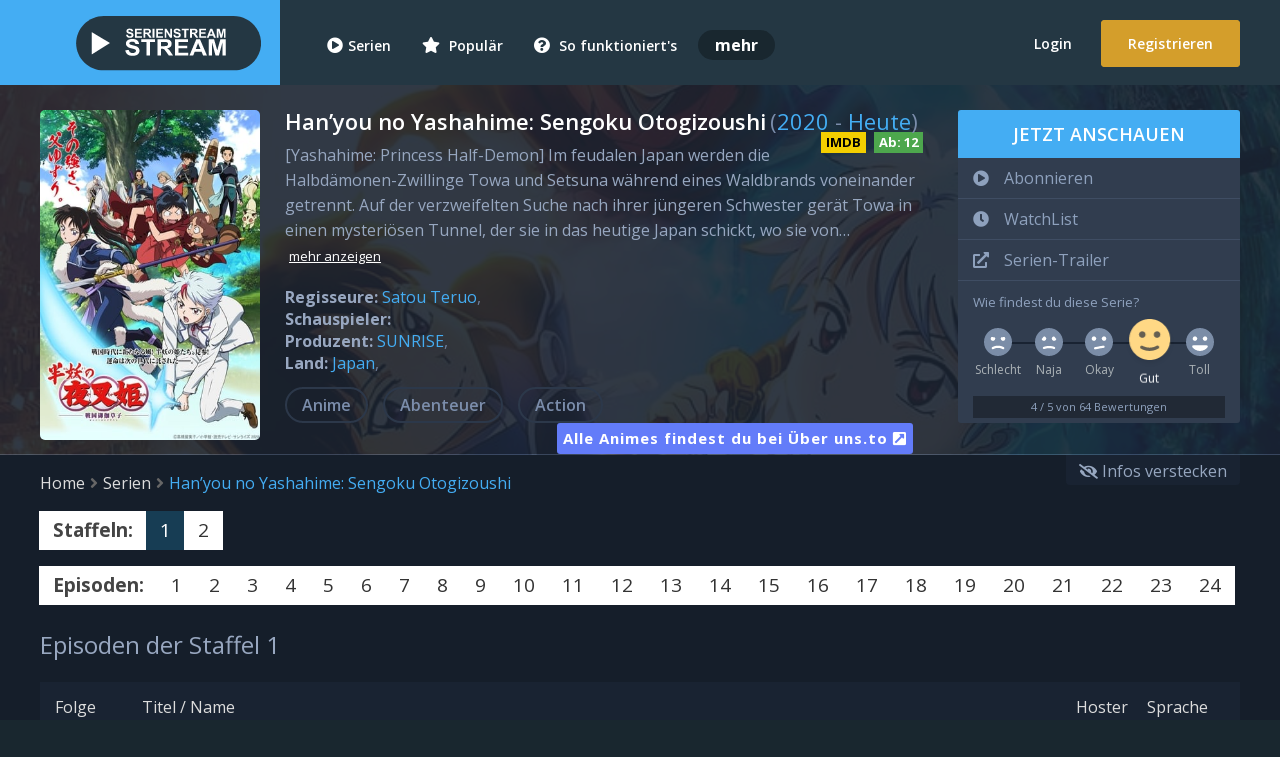

--- FILE ---
content_type: text/html; charset=UTF-8
request_url: https://serienstream.stream/serie/stream/hanyou-no-yashahime-sengoku-otogizoushi
body_size: 13882
content:
<!doctype html>
<html lang="de">
<head>
    <meta charset="utf-8">
    <title>Staffel 1 von Han’you no Yashahime: Sengoku Otogizoushi | ❤ serienstream.stream - Das Original - Serien Online gratis ansehen & streamen</title>
    <meta name="robots" content="index, follow">
    <meta name="description" content="Jetzt Staffel 1 von Han’you no Yashahime: Sengoku Otogizoushi und weitere Staffeln komplett als gratis HD-Stream mehrsprachig online ansehen. ✓ 100% Kostenlos ✓ Online ✓ 3000+ Serien">
    <meta name="keywords" content="Han’you no Yashahime: Sengoku Otogizoushi, Stream, Staffel 1, Netflix, Stream, ansehen, kostenlos, Handy, Amazon Video, ganze Episode, Han’you no Yashahime: Sengoku Otogizoushi komplett">
    <meta name="viewport" content="width=device-width, initial-scale=1.0">
    <meta property="cc" content="https://serienstream.stream/serie/stream/hanyou-no-yashahime-sengoku-otogizoushi"/>
    <meta property="og:site_name" content="Staffel 1 von Han’you no Yashahime: Sengoku Otogizoushi"/>
    <meta property="og:type" content="video.other"/>
    <meta property="ui" content="https://serienstream.stream/img/facebook.jpg"/>
    <meta property="og:title" content="Staffel 1 von Han’you no Yashahime: Sengoku Otogizoushi"/>
    <meta property="og:description" content="Jetzt Staffel 1 von Han’you no Yashahime: Sengoku Otogizoushi und weitere Staffeln komplett als gratis HD-Stream mehrsprachig online ansehen. ✓ 100% Kostenlos ✓ Online ✓ 3000+ Serien"/>
    <meta property="video:section" content=""/>
    <meta name="twitter:card" content="">
    <meta name="twitter:site" content="@SerienstreamTo">
    <meta name="twitter:title" content="Staffel 1 von Han’you no Yashahime: Sengoku Otogizoushi">
    <meta name="twitter:description" content="Jetzt Staffel 1 von Han’you no Yashahime: Sengoku Otogizoushi und weitere Staffeln komplett als gratis HD-Stream mehrsprachig online ansehen. ✓ 100% Kostenlos ✓ Online ✓ 3000+ Serien">
    <meta name="twitter:creator" content="@SerienstreamTo">
    <meta name="twitter:image:src" content="https://serienstream.stream/img/facebook.jpg">
    <meta name="theme-color" content="#44ADF3">
    <meta name="apple-mobile-web-app-title" content="serienstream.stream"/>
    <meta name="msapplication-TileColor" content="#2d89ef">
    <meta http-equiv="X-UA-Compatible" content="IE=edge" />
    <link rel="canonical" href="https://serienstream.stream/serie/stream/hanyou-no-yashahime-sengoku-otogizoushi"/>
    <link rel="stylesheet" href="https://cdnjs.cloudflare.com/ajax/libs/font-awesome/5.15.2/css/solid.min.css" integrity="sha512-xIEmv/u9DeZZRfvRS06QVP2C97Hs5i0ePXDooLa5ZPla3jOgPT/w6CzoSMPuRiumP7A/xhnUBxRmgWWwU26ZeQ==" crossorigin="anonymous" />
    <link rel="stylesheet" href="https://cdnjs.cloudflare.com/ajax/libs/font-awesome/5.15.2/css/regular.min.css" integrity="sha512-1yhsV5mlXC9Ve9GDpVWlM/tpG2JdCTMQGNJHvV5TEzAJycWtHfH0/HHSDzHFhFgqtFsm1yWyyHqssFERrYlenA==" crossorigin="anonymous" />
    <link rel="stylesheet" href="https://cdnjs.cloudflare.com/ajax/libs/font-awesome/5.15.2/css/fontawesome.min.css" integrity="sha512-shT5e46zNSD6lt4dlJHb+7LoUko9QZXTGlmWWx0qjI9UhQrElRb+Q5DM7SVte9G9ZNmovz2qIaV7IWv0xQkBkw==" crossorigin="anonymous" />
    <script>var userSessionStatus = false;</script>    <link href="/public/css/main.min.css?version=f9c530c99bd34f8fd6c09b94eb021194" rel="stylesheet"/>
    <link href="/public/css/main.dark.min.css?version=c207e850a8ddd1f466f3624c8da4e4dd" rel="stylesheet"/>    <link rel="icon" href="/favicon.ico">
    <link rel="manifest" href="/site.webmanifest">
    <link rel="mask-icon" href="/safari-pinned-tab.svg" color="#5bbad5">
    <link rel="apple-touch-icon" href="/public/img/touch-icon-iphone.png">
    <link rel="apple-touch-icon" sizes="76x76" href="/public/img/touch-icon-ipad.png">
    <link rel="apple-touch-icon" sizes="120x120" href="/public/img/touch-icon-iphone-retina.png">
    <link rel="apple-touch-icon" sizes="152x152" href="/public/img/touch-icon-ipad-retina.png">
    <link rel="apple-touch-icon" sizes="180x180" href="/apple-touch-icon.png">
    <link rel="icon" type="image/png" sizes="32x32" href="/favicon-32x32.png">
    <link rel="icon" type="image/png" sizes="16x16" href="/favicon-16x16.png">
    
    
        <script type="text/javascript" src="/public/js/jquery.min.js?version=15"></script>
    <script type="text/javascript" src="/public/js/jquery-ui.min.js?version=15"></script>
    <!--[if IE]>
    <script src="/public/js/html5shiv.min.js"></script>
    <script src="/public/js/respond.min.js"></script>
    <![endif]-->
    
</head>
<body>
<div class="censorshipWarning">
    <div class="minimizeBanner"><i class="fas fa-times-circle" title="schließen"></i></div>
    <div class="container">
        <i class="fas fa-exclamation-triangle"></i>
        <h1>Dein Internetzugang wird zensiert (DNS-Sperre)</h1>
        <div style="margin: 5px 0">
            <h2>Dein Internet wird von deinem Internet-Anbieter zensiert. Du kannst unsere Website bald <strong style="color: #d49e2b;">nicht</strong> mehr erreichen.</h2>
            <div class="cf"></div>
            <p>Für einen sicheren Internetzugang ist eine kurze Anpassung notwendig.</p>
        </div>
        <a href="https://onlinefilter.info/cuii-dns-sperre/serienstream-sto-dns-sperre-infos-details"  class="button blue nano">Anleitung anzeigen</a>
        oder
        <a href="https://serienstream.domains" >serienstream.domains</a>
    </div>
</div>
<div class="censorshipInfo">
    <small><span>Wichtig!</span> Du kannst uns in <span class="red">1-2 Tagen</span> <span>nicht</span> mehr erreichen. Dein Provider <span class="red">zensiert</span> deinen Internetzugang. <a href="https://onlinefilter.info/cuii-dns-sperre/serienstream-sto-dns-sperre-infos-details" >Anleitung</a></small>
</div>

<div id="wrapper">
    <header class="main-header">
        <div class="header-container logged-out"><a href="javascript:" class="js-menu-button">
                <div class="responsive-menu-container">
                    <div class="icon-menu">
                        <span></span>
                        <span></span>
                        <span></span>
                    </div>
                </div>
            </a>  <a href="https://serienstream.stream/serie/35836357/dl" title="Login: Jetzt anmelden">
                <div class="mobileAccountRegistration"><i class="fas fa-user"></i></div>
            </a>             <div class="logo-wrapper"><a href="https://serienstream.stream/" title="serienstream.stream / SerienStream - Gratis Serien online ansehen und streamen!">
                    <img class="header-logo" src="https://svg.serienstream.stream/logo-sat-serienstream-stream-serien-online-streaming-vod.svg" alt="serienstream.stream, serienstream.stream, SerienStream.sx & SerienStream.sx Logo">
                </a></div>
            <div class="header-content">
                <nav class="primary-navigation">
                    <ul>
                        <li><a href="/serien" title="Alle Serien Streams"><i class="fas fa-play-circle"></i>Serien</a></li>
                        <li><a href="/beliebte-serien" title="Beliebte Serien Streams"><i class="fas fa-star"></i> Populär</a></li>
                        <li><a href="/support/anleitung" title="Stream Anleitung serienstream.stream"><i class="fas fa-question-circle"></i> So funktioniert's</a></li>
                        <li><strong>mehr</strong>
                            <ul>
                                <li><a href="/search" title="Suche: Finde deine Serien"><i class="fas fa-search"></i> Suche</a></li>
                                <li><a href="/random" title="Zufall: Generiere neue Serien & Episoden"><i class="fas fa-random"></i> Zufall</a></li>
                                <li><a href="/serienkalender" title="Serienkalender: Wann erscheint welche Serie?"><i class="fas fa-calendar-alt"></i> Kalender</a></li><li><a href="/streaming-vergleich.html" title="Streamingvergleich"><i class="fas fa-calendar-alt"></i> Netflix & Co</a></li>
                                <li><a href="https://serienstream.stream/ueber-uns.html" title="Serienstream Über uns" ><i class="fas fa-globe" style="color: #637cf9"></i> Über uns</a></li>
                                <li><a href="https://serienstream.stream/hilfe.html" title="HelloPorn Porno Videos" >
                                        <svg style="width: 15px; height: 15px; fill: #FE68B0; margin-right: 8px; position: relative; top: 1px;" height="24" viewBox="0 0 24 24" width="24" xmlns="http://www.w3.org/2000/svg"><g ><path clip-rule="evenodd" d="m12 22c-4.71405 0-7.07107 0-8.53553-1.4645-1.46447-1.4644-1.46447-3.8215-1.46447-8.5355 0-4.71405 0-7.07107 1.46447-8.53553 1.46446-1.46447 3.82148-1.46447 8.53553-1.46447 4.714 0 7.0711 0 8.5355 1.46447 1.4645 1.46446 1.4645 3.82148 1.4645 8.53553 0 4.714 0 7.0711-1.4645 8.5355-1.4644 1.4645-3.8215 1.4645-8.5355 1.4645zm-7.91603-13.62404c.34465-.22976.8103-.13663 1.04007.20801l1.37596 2.06393 1.37596-2.06393c.22977-.34464.69542-.43777 1.04007-.20801.21354.14236.33053.37529.33397.61388.00345-.23859.12043-.47152.33397-.61388.34465-.22976.81033-.13663 1.04003.20801l1.376 2.06393 1.376-2.06393c.2297-.34464.6954-.43777 1.04-.20801.2136.14237.3306.37531.334.61391.0034-.2386.1204-.47154.334-.61391.3446-.22976.8103-.13663 1.04.20801l1.376 2.06393 1.376-2.06393c.2297-.34464.6954-.43777 1.04-.20801.3447.22977.4378.69542.208 1.04006l-1.7226 2.58398 1.7226 2.584c.2298.3446.1367.8103-.208 1.04-.3446.2298-.8103.1367-1.04-.208l-1.376-2.0639-1.376 2.0639c-.2297.3447-.6954.4378-1.04.208-.2136-.1423-.3306-.3753-.334-.6139-.0034.2386-.1204.4716-.334.6139-.3446.2298-.8103.1367-1.04-.208l-1.376-2.0639-1.376 2.0639c-.2297.3447-.69538.4378-1.04003.208-.21354-.1423-.33052-.3752-.33397-.6138-.00345.2386-.12043.4715-.33397.6138-.34465.2298-.8103.1367-1.04007-.208l-1.37596-2.0639-1.37596 2.0639c-.22977.3447-.69542.4378-1.04007.208-.34464-.2297-.43777-.6954-.20801-1.04l1.72265-2.584-1.72265-2.58398c-.22976-.34464-.13663-.81029.20801-1.04006z" fill-rule="evenodd"/><path d="m9.12404 9.41602-1.72265 2.58398 1.72265 2.584c.08309.1246.12395.2651.12596.4045.00202-.1394.04287-.2799.12596-.4045l1.72264-2.584-1.72264-2.58398c-.08309-.12463-.12394-.26508-.12596-.40448-.00201.1394-.04288.27985-.12596.40448z"/><path d="m14.624 9.41602-1.7226 2.58398 1.7226 2.584c.0831.1246.124.2651.126.4045.002-.1394.0429-.2799.126-.4045l1.7226-2.584-1.7226-2.58398c-.0831-.12464-.124-.26511-.126-.40452-.002.13941-.0429.27988-.126.40452z"/></g></svg> Hilfe</a></li>
                                <li style="background: #463716"><a href="https://serienstream.domains"  title="serienstream.stream SerienStream.sx serienstream.stream SerienStream.to Domains/Adressen"><i class="fas fa-wifi" style="color: #d49e2b"></i> Domains</a></li>
                            </ul>
                        </li>
                    </ul>

                                            <div class="offset-navigation extraPadding"><a href="https://serienstream.stream/serie/35836357/dl" id="login-toggle" title="Login">Login</a> <a href="https://serienstream.stream/serie/35836357/dl" class="signup-toggle btn" title="Registrieren">Registrieren</a></div>  </nav>
            </div>
        </div>
    </header>
<div class="seriesContentBox" itemscope="" itemtype="http://schema.org/TVSeries">
    <div id="series">
        <section class="title clearfix SeriesSection">                <div class="backdrop" style="background-image: url(/public/img/cover/0luPq3UwGHeqHuJ0QqEVXFALZIgPeC3q.jpg-stream-cover-A4QwZrd4rB8PddXerB7tNibPjPWU181G_800x300.jpg)"></div>            <div class="container row">
                <div class="col-md-2-5 col-sm-3 col-xs-5 picture">
                    <div class="seriesCoverBox"><img src="[data-uri]" data-src="/public/img/cover/hanyou-no-yashahime-sengoku-otogizoushi-stream-cover-IsmWLVUBYRnyQWVsvLMXVDkNZCo1wkju_220x330.jpg" alt="Han’you no Yashahime: Sengoku Otogizoushi, Cover, HD, Serien Stream, ganze Folge" itemprop="image" title="Cover Han’you no Yashahime: Sengoku Otogizoushi SerienStream"><noscript><img src="/public/img/cover/hanyou-no-yashahime-sengoku-otogizoushi-stream-cover-IsmWLVUBYRnyQWVsvLMXVDkNZCo1wkju_220x330.jpg" alt="Han’you no Yashahime: Sengoku Otogizoushi, Cover, HD, Serien Stream, ganze Folge" itemprop="image" title="Cover Han’you no Yashahime: Sengoku Otogizoushi SerienStream"></noscript></div>
                    </div>
                <div class="series-meta col-md-6-5 col-sm-6 col-xs-12">
                    <div class="series-title"><h1 itemprop="name" title="Serien Stream: Yashahime: Princess Half-Demon" data-alternativeTitles="Yashahime: Princess Half-Demon"><span>Han’you no Yashahime: Sengoku Otogizoushi</span></h1>
                        <small> (<span itemprop="startDate"><a href="https://serienstream.stream/serien/jahr/2020">2020</a></span> - <span itemprop="endDate"><a href="https://serienstream.stream/serien/jahr/2026">Heute</a></span>)</small>                        <div title="Empfohlene Altersfreigabe: 12 Jahre" data-fsk="12" class="fsk fsk12">Ab: <span>12</span></div>
                        <a href="https://www.imdb.com/title/tt12287748" title="Internet Movie Database ID: tt12287748" data-imdb="tt12287748" class="imdb-link"  rel="noopener">IMDB</a>                    </div>
                    <p class="seri_des" itemprop="accessibilitySummary" data-description-type="review" data-full-description="[Yashahime: Princess Half-Demon] Im feudalen Japan werden die Halbdämonen-Zwillinge Towa und Setsuna während eines Waldbrands voneinander getrennt. Auf der verzweifelten Suche nach ihrer jüngeren Schwester gerät Towa in einen mysteriösen Tunnel, der sie in das heutige Japan schickt, wo sie von Kagomes Bruder Souta und seiner Familie gefunden und aufgezogen wird. Zehn Jahre später wird der Tunnel, der die beiden Epochen miteinander verbindet, erneut geöffnet, sodass Towa wieder in ihre Zeit zurückkehren kann und letzten Endes auch Setsuna wieder trifft, die in der Zwischenzeit als Dämonenjägerin für Kohaku gearbeitet hat. Aber zu Towas Erschrecken scheint Setsuna alle Erinnerungen an ihre ältere Schwester verloren zu haben …! Zusammen mit Moroha, der Tochter  von Inuyasha und Kagome, begeben sich die beiden jungen Frauen auf eine abenteuerliche Reise, um so ihre verlorene Vergangenheit zurückzuerlangen.">[Yashahime: Princess Half-Demon] Im feudalen Japan werden die Halbdämonen-Zwillinge Towa und Setsuna während eines Waldbrands voneinander getrennt. Auf der verzweifelten Suche nach ihrer jüngeren Schwester gerät Towa in einen mysteriösen Tunnel, der sie in das heutige Japan schickt, wo sie von&#8230;<span class="showMore">mehr anzeigen</span></p>
                    <div class="cast">
                        <ul>
                            <li class="seriesDirector"><strong>Regisseure:</strong>
                                                                    <ul>                                        <li itemprop="director" itemscope itemtype="http://schema.org/Person"><a href="/serien/regisseur/satou-teruo" itemprop="url"><span itemprop="name">Satou Teruo</span></a></li></ul>                                <div class="cf"></div>
                            </li>
                            <li><strong style="float: left;" class="seriesActor">Schauspieler:</strong>
                                                                <div class="cf"></div>
                            </li>
                            <li><strong style="float: left;" class="seriesProducer">Produzent:</strong>
                                                                    <ul>                                        <li itemprop="creator" itemscope itemtype="http://schema.org/Organization"><a href="/serien/produzent/sunrise" itemprop="url"><span itemprop="name">SUNRISE</span></a></li>                                    </ul>
                                                                <div class="cf"></div>
                            </li>
                            <li><strong style="float: left;" class="seriesCountry">Land:</strong>
                                                                    <ul>                                            <li data-content-type="country" itemprop="countryOfOrigin" itemscope itemtype="http://schema.org/Country"><a href="/serien/aus/japan" itemprop="url"><span itemprop="name">Japan</span></a></li>                                    </ul>
                                                                <div class="cf"></div>
                            </li>
                        </ul></div>
                    <div class="genres">
                        <ul data-main-genre="anime">
                            <li><a href="/genre/anime" class="genreButton clearbutton" itemprop="genre">Anime</a></li>                                <li><a href="/genre/abenteuer" class="genreButton clearbutton" itemprop="genre">Abenteuer</a></li>                                <li><a href="/genre/action" class="genreButton clearbutton" itemprop="genre">Action</a></li></ul>
                    </div>
                                            <p><a href="https://serienstream.stream/serie/35836357/dl"  class="button blue small" style="background: #637cf9; line-height: 1.4; padding: 5px 6px !important; margin-top: 0; float: right; font-size: 15px !important;">Alle Animes findest du bei Über uns.to <i class="fas fa-external-link-square-alt"></i></a></p>
                                    </div>
                <div class="series-add col-md-3 col-sm-3 col-xs-12">
                    <div class="add-series" data-series-id="6346" data-series-watchlist="0" data-series-favourite="0">
                        <div class="add-series-button col-md-12 col-sm-12 col-xs-3" title="Jetzt gratis alle Folgen bei serienstream.stream ansehen!">Jetzt anschauen</div>
                        <ul class="collections">
                            <li class="col-md-12 col-sm-12 col-xs-12 setFavourite buttonAction">
                                <div title="Serie abonnieren: Kostenlose Benachrichtigung erhalten, wenn eine neue Episode veröffentlicht wurde"><i class="fas fa-play-circle"></i><span class="collection-name">Abonnieren</span></div>
                            </li>
                            <li class="col-md-12 col-sm-12 col-xs-6 setWatchlist buttonAction">
                                <div title="WatchList: Serie merken und zu einem späteren Zeitpunkt ansehen"><i class="fas fa-clock"></i><span class="collection-name">WatchList</span></div>
                            </li>
                                                        <li class="col-md-12 col-sm-12 col-xs-6 buttonAction">
                                <div title="Trailer von Han’you no Yashahime: Sengoku Otogizoushi ansehen." itemprop="trailer" itemscope="" itemtype="http://schema.org/VideoObject">
                                    <a itemprop="url"  href="http://hanyo-yashahime.com/"><i class="fas fa-external-link-alt"></i><span class="collection-name">Serien-Trailer</span></a>
                                    <meta itemprop="name" content="Han’you no Yashahime: Sengoku Otogizoushi Trailer" />
                                    <meta itemprop="description" content="Offiziellen Trailer der TV-Serie Han’you no Yashahime: Sengoku Otogizoushi jetzt ansehen." />
                                    <meta itemprop="thumbnailUrl" content="/public/img/facebook.jpg" />
                                    <meta itemprop="uploadDate" content="2020-10-03" />
                                </div>
                            </li>
                                                        <li class="col-md-12 col-sm-12 col-xs-6" style="padding-bottom: 5px">
                                <small>Wie findest du diese Serie?</small>
                                <div class="rating-control">
                                    <div class="rating-option" rating="1" selected-fill="#FFA98D">
                                        <div class="ratingIcon">
                                            <svg width="100%" height="100%" viewBox="0 0 50 50">
                                                <path d="M50,25 C50,38.807 38.807,50 25,50 C11.193,50 0,38.807 0,25 C0,11.193 11.193,0 25,0 C38.807,0 50,11.193 50,25" class="base" fill="#7b8da7"></path>
                                                <path d="M25,31.5 C21.3114356,31.5 17.7570324,32.4539319 14.6192568,34.2413572 C13.6622326,34.7865234 13.3246514,36.0093483 13.871382,36.9691187 C14.4181126,37.9288892 15.6393731,38.2637242 16.5991436,37.7169936 C19.1375516,36.2709964 22.0103269,35.5 25,35.5 C27.9896731,35.5 30.8610304,36.2701886 33.4008564,37.7169936 C34.3606269,38.2637242 35.5818874,37.9288892 36.128618,36.9691187 C36.6753486,36.0093483 36.3405137,34.7880878 35.3807432,34.2413572 C32.2429676,32.4539319 28.6885644,31.5 25,31.5 Z" class="mouth" fill="#FFFFFF"></path>
                                                <path d="M30.6486386,16.8148522 C31.1715727,16.7269287 31.2642212,16.6984863 31.7852173,16.6140137 C32.3062134,16.529541 33.6674194,16.3378906 34.5824585,16.1715729 C35.4974976,16.0052551 35.7145386,15.9660737 36.4964248,15.8741891 C36.6111841,15.9660737 36.7220558,16.0652016 36.8284271,16.1715729 C37.7752853,17.118431 38.1482096,18.4218859 37.9472002,19.6496386 C37.8165905,20.4473941 37.4436661,21.2131881 36.8284271,21.8284271 C35.26633,23.3905243 32.73367,23.3905243 31.1715729,21.8284271 C29.8093655,20.4662198 29.6350541,18.3659485 30.6486386,16.8148522 Z" class="right-eye" fill="#FFFFFF"></path>
                                                <path d="M18.8284271,21.8284271 C20.1906345,20.4662198 20.3649459,18.3659485 19.3513614,16.8148522 C18.8284273,16.7269287 18.7357788,16.6984863 18.2147827,16.6140137 C17.6937866,16.529541 16.3325806,16.3378906 15.4175415,16.1715729 C14.5025024,16.0052551 14.2854614,15.9660737 13.5035752,15.8741891 C13.3888159,15.9660737 13.2779442,16.0652016 13.1715729,16.1715729 C12.2247147,17.118431 11.8517904,18.4218859 12.0527998,19.6496386 C12.1834095,20.4473941 12.5563339,21.2131881 13.1715729,21.8284271 C14.73367,23.3905243 17.26633,23.3905243 18.8284271,21.8284271 Z" class="left-eye" fill="#FFFFFF"></path>
                                            </svg>
                                        </div>
                                        <div class="label">Schlecht</div>
                                        <div class="touch-marker"></div>
                                    </div>
                                    <div class="rating-option" rating="2" selected-fill="#FFC385">
                                        <div class="ratingIcon">
                                            <svg width="100%" height="100%" viewBox="0 0 50 50">
                                                <path d="M50,25 C50,38.807 38.807,50 25,50 C11.193,50 0,38.807 0,25 C0,11.193 11.193,0 25,0 C38.807,0 50,11.193 50,25" class="base" fill="#7b8da7"></path>
                                                <path d="M25,31.9996 C21.7296206,31.9996 18.6965022,32.5700242 15.3353795,33.7542598 C14.2935825,34.1213195 13.7466,35.2634236 14.1136598,36.3052205 C14.4807195,37.3470175 15.6228236,37.894 16.6646205,37.5269402 C19.617541,36.4865279 22.2066846,35.9996 25,35.9996 C28.1041177,35.9996 31.5196849,36.5918872 33.0654841,37.4088421 C34.0420572,37.924961 35.2521232,37.5516891 35.7682421,36.5751159 C36.284361,35.5985428 35.9110891,34.3884768 34.9345159,33.8723579 C32.7065288,32.6948667 28.6971052,31.9996 25,31.9996 Z" class="mouth" fill="#FFFFFF"></path>
                                                <path d="M30.7014384,16.8148522 C30.8501714,16.5872449 31.0244829,16.3714627 31.2243727,16.1715729 C32.054483,15.3414625 33.1586746,14.9524791 34.2456496,15.0046227 C34.8805585,15.7858887 34.945378,15.8599243 35.5310714,16.593811 C36.1167648,17.3276978 36.1439252,17.3549194 36.5988813,17.9093628 C37.0538374,18.4638062 37.2801558,18.7149658 38,19.6496386 C37.8693903,20.4473941 37.496466,21.2131881 36.8812269,21.8284271 C35.3191298,23.3905243 32.7864699,23.3905243 31.2243727,21.8284271 C29.8621654,20.4662198 29.6878539,18.3659485 30.7014384,16.8148522 Z" class="right-eye" fill="#FFFFFF"></path>
                                                <path d="M18.8284271,21.8284271 C20.1906345,20.4662198 20.3649459,18.3659485 19.3513614,16.8148522 C19.2026284,16.5872449 19.0283169,16.3714627 18.8284271,16.1715729 C17.9983168,15.3414625 16.8941253,14.9524791 15.8071502,15.0046227 C15.1722413,15.7858887 15.1074218,15.8599243 14.5217284,16.593811 C13.9360351,17.3276978 13.9088746,17.3549194 13.4539185,17.9093628 C12.9989624,18.4638062 12.772644,18.7149658 12.0527998,19.6496386 C12.1834095,20.4473941 12.5563339,21.2131881 13.1715729,21.8284271 C14.73367,23.3905243 17.26633,23.3905243 18.8284271,21.8284271 Z" class="left-eye" fill="#FFFFFF"></path>
                                            </svg>
                                        </div>
                                        <div class="label">Naja</div>
                                        <div class="touch-marker"></div>
                                    </div>
                                    <div class="rating-option" rating="3">
                                        <div class="ratingIcon">
                                            <svg width="100%" height="100%" viewBox="0 0 50 50">
                                                <path d="M50,25 C50,38.807 38.807,50 25,50 C11.193,50 0,38.807 0,25 C0,11.193 11.193,0 25,0 C38.807,0 50,11.193 50,25" class="base" fill="#7b8da7"></path>
                                                <path d="M25.0172185,32.7464719 C22.4651351,33.192529 19.9789584,33.7240143 17.4783686,34.2837667 C16.4004906,34.5250477 15.7222686,35.5944568 15.9635531,36.6723508 C16.2048377,37.7502449 17.2738374,38.4285417 18.3521373,38.1871663 C20.8031673,37.6385078 23.2056119,37.1473427 25.7416475,36.6803253 C28.2776831,36.2133079 30.8254642,35.7953113 33.3839467,35.4267111 C34.4772031,35.2692059 35.235822,34.2552362 35.0783131,33.1619545 C34.9208042,32.0686729 33.89778,31.3113842 32.8135565,31.4675881 C30.2035476,31.8436117 27.6044107,32.2700339 17.4783686,34.2837667 Z" class="mouth" fill="#FFFFFF"></path>
                                                <path d="M30.6486386,16.8148522 C30.7973716,16.5872449 30.9716831,16.3714627 31.1715729,16.1715729 C32.0016832,15.3414625 33.1058747,14.9524791 34.1928498,15.0046227 C35.0120523,15.0439209 35.8214759,15.3337764 36.4964248,15.8741891 C36.6111841,15.9660737 36.7220558,16.0652016 36.8284271,16.1715729 C37.7752853,17.118431 38.1482096,18.4218859 37.9472002,19.6496386 C37.8165905,20.4473941 37.4436661,21.2131881 36.8284271,21.8284271 C35.26633,23.3905243 32.73367,23.3905243 31.1715729,21.8284271 C29.8093655,20.4662198 29.6350541,18.3659485 30.6486386,16.8148522 Z" class="right-eye" fill="#FFFFFF"></path>
                                                <path d="M18.8284271,21.8284271 C20.1906345,20.4662198 20.3649459,18.3659485 19.3513614,16.8148522 C19.2026284,16.5872449 19.0283169,16.3714627 18.8284271,16.1715729 C17.9983168,15.3414625 16.8941253,14.9524791 15.8071502,15.0046227 C14.9879477,15.0439209 14.1785241,15.3337764 13.5035752,15.8741891 C13.3888159,15.9660737 13.2779442,16.0652016 13.1715729,16.1715729 C12.2247147,17.118431 11.8517904,18.4218859 12.0527998,19.6496386 C12.1834095,20.4473941 12.5563339,21.2131881 13.1715729,21.8284271 C14.73367,23.3905243 17.26633,23.3905243 18.8284271,21.8284271 Z" class="left-eye" fill="#FFFFFF"></path>
                                            </svg>
                                        </div>
                                        <div class="label">Okay <span style=""></span></div>
                                        <div class="touch-marker"></div>
                                    </div>
                                    <div class="rating-option" rating="4">
                                        <div class="ratingIcon">
                                            <svg width="100%" height="100%" viewBox="0 0 50 50">
                                                <path d="M50,25 C50,38.807 38.807,50 25,50 C11.193,50 0,38.807 0,25 C0,11.193 11.193,0 25,0 C38.807,0 50,11.193 50,25" class="base" fill="#7b8da7"></path>
                                                <path d="M25,35 C21.9245658,35 18.973257,34.1840075 16.3838091,32.6582427 C15.4321543,32.0975048 14.2061178,32.4144057 13.64538,33.3660605 C13.0846422,34.3177153 13.401543,35.5437517 14.3531978,36.1044896 C17.5538147,37.9903698 21.2054786,39 25,39 C28.7945214,39 32.4461853,37.9903698 35.6468022,36.1044896 C36.598457,35.5437517 36.9153578,34.3177153 36.35462,33.3660605 C35.7938822,32.4144057 34.5678457,32.0975048 33.6161909,32.6582427 C31.026743,34.1840075 28.0754342,35 25,35 Z" class="mouth" fill="#FFFFFF"></path>
                                                <path d="M30.6486386,16.8148522 C30.7973716,16.5872449 30.9716831,16.3714627 31.1715729,16.1715729 C32.0016832,15.3414625 33.1058747,14.9524791 34.1928498,15.0046227 C35.0120523,15.0439209 35.8214759,15.3337764 36.4964248,15.8741891 C36.6111841,15.9660737 36.7220558,16.0652016 36.8284271,16.1715729 C37.7752853,17.118431 38.1482096,18.4218859 37.9472002,19.6496386 C37.8165905,20.4473941 37.4436661,21.2131881 36.8284271,21.8284271 C35.26633,23.3905243 32.73367,23.3905243 31.1715729,21.8284271 C29.8093655,20.4662198 29.6350541,18.3659485 30.6486386,16.8148522 Z" class="right-eye" fill="#FFFFFF"></path>
                                                <path d="M18.8284271,21.8284271 C20.1906345,20.4662198 20.3649459,18.3659485 19.3513614,16.8148522 C19.2026284,16.5872449 19.0283169,16.3714627 18.8284271,16.1715729 C17.9983168,15.3414625 16.8941253,14.9524791 15.8071502,15.0046227 C14.9879477,15.0439209 14.1785241,15.3337764 13.5035752,15.8741891 C13.3888159,15.9660737 13.2779442,16.0652016 13.1715729,16.1715729 C12.2247147,17.118431 11.8517904,18.4218859 12.0527998,19.6496386 C12.1834095,20.4473941 12.5563339,21.2131881 13.1715729,21.8284271 C14.73367,23.3905243 17.26633,23.3905243 18.8284271,21.8284271 Z" class="left-eye" fill="#FFFFFF"></path>
                                            </svg>
                                        </div>
                                        <div class="label">Gut</div>
                                        <div class="touch-marker"></div>
                                    </div>
                                    <div class="rating-option" rating="5">
                                        <div class="ratingIcon">
                                            <svg width="100%" height="100%" viewBox="0 0 50 50">
                                                <path d="M50,25 C50,38.807 38.807,50 25,50 C11.193,50 0,38.807 0,25 C0,11.193 11.193,0 25,0 C38.807,0 50,11.193 50,25" class="base" fill="#7b8da7"></path>
                                                <path d="M25.0931396,31 C22.3332651,31 16.6788329,31 13.0207,31 C12.1907788,31 11.6218259,31.4198568 11.2822542,32.0005432 C10.9061435,32.6437133 10.8807853,33.4841868 11.3937,34.17 C14.4907,38.314 19.4277,41 24.9997,41 C30.5727,41 35.5097,38.314 38.6067,34.17 C39.0848493,33.5300155 39.0947422,32.7553501 38.7884086,32.1320187 C38.4700938,31.4843077 37.8035583,31 36.9797,31 C34.3254388,31 28.6616205,31 25.0931396,31 Z" class="mouth" fill="#FFFFFF"></path>
                                                <path d="M30.6486386,16.8148522 C30.7973716,16.5872449 30.9716831,16.3714627 31.1715729,16.1715729 C32.0016832,15.3414625 33.1058747,14.9524791 34.1928498,15.0046227 C35.0120523,15.0439209 35.8214759,15.3337764 36.4964248,15.8741891 C36.6111841,15.9660737 36.7220558,16.0652016 36.8284271,16.1715729 C37.7752853,17.118431 38.1482096,18.4218859 37.9472002,19.6496386 C37.8165905,20.4473941 37.4436661,21.2131881 36.8284271,21.8284271 C35.26633,23.3905243 32.73367,23.3905243 31.1715729,21.8284271 C29.8093655,20.4662198 29.6350541,18.3659485 30.6486386,16.8148522 Z" class="right-eye" fill="#FFFFFF"></path>
                                                <path d="M18.8284271,21.8284271 C20.1906345,20.4662198 20.3649459,18.3659485 19.3513614,16.8148522 C19.2026284,16.5872449 19.0283169,16.3714627 18.8284271,16.1715729 C17.9983168,15.3414625 16.8941253,14.9524791 15.8071502,15.0046227 C14.9879477,15.0439209 14.1785241,15.3337764 13.5035752,15.8741891 C13.3888159,15.9660737 13.2779442,16.0652016 13.1715729,16.1715729 C12.2247147,17.118431 11.8517904,18.4218859 12.0527998,19.6496386 C12.1834095,20.4473941 12.5563339,21.2131881 13.1715729,21.8284271 C14.73367,23.3905243 17.26633,23.3905243 18.8284271,21.8284271 Z" class="left-eye" fill="#FFFFFF"></path>
                                            </svg>
                                        </div>
                                        <div class="label">Toll</div>
                                        <div class="touch-marker"></div>
                                    </div>
                                    <div class="current-rating">
                                        <div class="svg-wrapper"></div>
                                        <div class="touch-marker"></div>
                                    </div>
                                </div>
                                <script>
                                    $( document ).ready(function() {
                                        function initRating(){
                                            if($(".rating-control").is(":visible")){
                                                var ratingControl = new RatingControl(document.querySelector(".rating-control"));
                                                                                                ratingControl.setRating(3, {duration: 0});
                                                                                                ratingControl.onRatingChange = function(updatedRating) {
                                                    if(userSessionStatus){
                                                        var series = $(".add-series").data("series-id");
                                                        $.ajax({
                                                            type: "POST",
                                                            url: "/ajax/setRating",
                                                            data: {series: series, rating: updatedRating},
                                                            success: function (response) {
                                                                if (response.status == true) {
                                                                    $('[itemprop=ratingValue]').html(response.currentRating.result);
                                                                    $('[itemprop=ratingCount]').html(response.currentRating.count);
                                                                }
                                                            }
                                                        });
                                                    }else{
                                                        notification('Einloggen oder kostenlos registrieren um dieses Feature nutzen zu können! <br /><br />Jetzt Teil der Community werden! <br /> <br /><a href="https://serienstream.stream/serie/35836357/dl" class="button small blue">mehr</a>', 'fa-info', 'bouncyflip', 1500);
                                                    }
                                                };
                                            }
                                        }
                                        initRating();
                                    });
                                </script>

                                <div class="starRatingResult" itemtype="http://schema.org/AggregateRating" itemscope="" itemprop="aggregateRating">
                                    <div class="hidden"><span itemprop="worstRating">0</span></div>
                                    <strong> <span itemprop="ratingValue">4</span> </strong> <span class="mellow"> / <span itemprop="bestRating">5</span> </span> von <span itemprop="ratingCount">64</span> Bewertungen
                                </div>
                            </li>
                        </ul>
                    </div>
                </div>
            </div>
        </section>
    </div>
    <style type="text/css">#root, body {
        background: #151e2a;
    }

    h2 {
        color: #98a7c0 !important;
    }</style>
<div class="container marginBottom"><div id="hideSeriesDetails"><i class="fas fa-eye-slash"></i> Infos verstecken</div> <ul class="cf breadCrumbMenu dark" itemscope itemtype="http://schema.org/BreadcrumbList"><li itemprop="itemListElement" itemscope itemtype="http://schema.org/ListItem"><a itemprop="item" href="https://serienstream.stream/"><span itemprop="name">Home</span></a><meta itemprop="position" content="1" /></li><li itemprop="itemListElement" itemscope itemtype="http://schema.org/ListItem"><a itemprop="item" href="https://serienstream.stream/serien"><span itemprop="name">Serien</span></a><meta itemprop="position" content="2" /></li><li itemprop="itemListElement" itemscope itemtype="http://schema.org/ListItem" class="currentActiveLink"><a itemprop="item" href="https://serienstream.stream/serie/stream/hanyou-no-yashahime-sengoku-otogizoushi"><span itemprop="name">Han’you no Yashahime: Sengoku Otogizoushi</span></a><meta itemprop="position" content="3" /></li></ul>    <div class="cf"></div> <div class="hosterSiteDirectNav" id="stream">
    <ul>
        <li><span><strong>Staffeln:</strong></span></li> 
                    <li>  <a class="active" href="/serie/stream/hanyou-no-yashahime-sengoku-otogizoushi/staffel-1" title="Staffel 1">1</a>  </li> 
                    <li>  <a href="/serie/stream/hanyou-no-yashahime-sengoku-otogizoushi/staffel-2" title="Staffel 2">2</a>  </li>  </ul>
    <div class="cf"></div>
    <br>
    <ul>
        <li><span>  <strong>Episoden:</strong>  </span></li>             <li>  <a  href="/serie/stream/hanyou-no-yashahime-sengoku-otogizoushi/staffel-1/episode-1" data-episode-id="214386" title="Staffel 1 Episode 1"
                                                                                                                                                                                                                                                                                                                                                                                                                                                                                                                   data-season-id="1">1</a>  </li>             <li>  <a  href="/serie/stream/hanyou-no-yashahime-sengoku-otogizoushi/staffel-1/episode-2" data-episode-id="214708" title="Staffel 1 Episode 2"
                                                                                                                                                                                                                                                                                                                                                                                                                                                                                                                   data-season-id="1">2</a>  </li>             <li>  <a  href="/serie/stream/hanyou-no-yashahime-sengoku-otogizoushi/staffel-1/episode-3" data-episode-id="215028" title="Staffel 1 Episode 3"
                                                                                                                                                                                                                                                                                                                                                                                                                                                                                                                   data-season-id="1">3</a>  </li>             <li>  <a  href="/serie/stream/hanyou-no-yashahime-sengoku-otogizoushi/staffel-1/episode-4" data-episode-id="215456" title="Staffel 1 Episode 4"
                                                                                                                                                                                                                                                                                                                                                                                                                                                                                                                   data-season-id="1">4</a>  </li>             <li>  <a  href="/serie/stream/hanyou-no-yashahime-sengoku-otogizoushi/staffel-1/episode-5" data-episode-id="215657" title="Staffel 1 Episode 5"
                                                                                                                                                                                                                                                                                                                                                                                                                                                                                                                   data-season-id="1">5</a>  </li>             <li>  <a  href="/serie/stream/hanyou-no-yashahime-sengoku-otogizoushi/staffel-1/episode-6" data-episode-id="216536" title="Staffel 1 Episode 6"
                                                                                                                                                                                                                                                                                                                                                                                                                                                                                                                   data-season-id="1">6</a>  </li>             <li>  <a  href="/serie/stream/hanyou-no-yashahime-sengoku-otogizoushi/staffel-1/episode-7" data-episode-id="217203" title="Staffel 1 Episode 7"
                                                                                                                                                                                                                                                                                                                                                                                                                                                                                                                   data-season-id="1">7</a>  </li>             <li>  <a  href="/serie/stream/hanyou-no-yashahime-sengoku-otogizoushi/staffel-1/episode-8" data-episode-id="217705" title="Staffel 1 Episode 8"
                                                                                                                                                                                                                                                                                                                                                                                                                                                                                                                   data-season-id="1">8</a>  </li>             <li>  <a  href="/serie/stream/hanyou-no-yashahime-sengoku-otogizoushi/staffel-1/episode-9" data-episode-id="217979" title="Staffel 1 Episode 9"
                                                                                                                                                                                                                                                                                                                                                                                                                                                                                                                   data-season-id="1">9</a>  </li>             <li>  <a  href="/serie/stream/hanyou-no-yashahime-sengoku-otogizoushi/staffel-1/episode-10" data-episode-id="218232" title="Staffel 1 Episode 10"
                                                                                                                                                                                                                                                                                                                                                                                                                                                                                                                   data-season-id="1">10</a>  </li>             <li>  <a  href="/serie/stream/hanyou-no-yashahime-sengoku-otogizoushi/staffel-1/episode-11" data-episode-id="218666" title="Staffel 1 Episode 11"
                                                                                                                                                                                                                                                                                                                                                                                                                                                                                                                   data-season-id="1">11</a>  </li>             <li>  <a  href="/serie/stream/hanyou-no-yashahime-sengoku-otogizoushi/staffel-1/episode-12" data-episode-id="218945" title="Staffel 1 Episode 12"
                                                                                                                                                                                                                                                                                                                                                                                                                                                                                                                   data-season-id="1">12</a>  </li>             <li>  <a  href="/serie/stream/hanyou-no-yashahime-sengoku-otogizoushi/staffel-1/episode-13" data-episode-id="219372" title="Staffel 1 Episode 13"
                                                                                                                                                                                                                                                                                                                                                                                                                                                                                                                   data-season-id="1">13</a>  </li>             <li>  <a  href="/serie/stream/hanyou-no-yashahime-sengoku-otogizoushi/staffel-1/episode-14" data-episode-id="220025" title="Staffel 1 Episode 14"
                                                                                                                                                                                                                                                                                                                                                                                                                                                                                                                   data-season-id="1">14</a>  </li>             <li>  <a  href="/serie/stream/hanyou-no-yashahime-sengoku-otogizoushi/staffel-1/episode-15" data-episode-id="220341" title="Staffel 1 Episode 15"
                                                                                                                                                                                                                                                                                                                                                                                                                                                                                                                   data-season-id="1">15</a>  </li>             <li>  <a  href="/serie/stream/hanyou-no-yashahime-sengoku-otogizoushi/staffel-1/episode-16" data-episode-id="220636" title="Staffel 1 Episode 16"
                                                                                                                                                                                                                                                                                                                                                                                                                                                                                                                   data-season-id="1">16</a>  </li>             <li>  <a  href="/serie/stream/hanyou-no-yashahime-sengoku-otogizoushi/staffel-1/episode-17" data-episode-id="221082" title="Staffel 1 Episode 17"
                                                                                                                                                                                                                                                                                                                                                                                                                                                                                                                   data-season-id="1">17</a>  </li>             <li>  <a  href="/serie/stream/hanyou-no-yashahime-sengoku-otogizoushi/staffel-1/episode-18" data-episode-id="221496" title="Staffel 1 Episode 18"
                                                                                                                                                                                                                                                                                                                                                                                                                                                                                                                   data-season-id="1">18</a>  </li>             <li>  <a  href="/serie/stream/hanyou-no-yashahime-sengoku-otogizoushi/staffel-1/episode-19" data-episode-id="221808" title="Staffel 1 Episode 19"
                                                                                                                                                                                                                                                                                                                                                                                                                                                                                                                   data-season-id="1">19</a>  </li>             <li>  <a  href="/serie/stream/hanyou-no-yashahime-sengoku-otogizoushi/staffel-1/episode-20" data-episode-id="222144" title="Staffel 1 Episode 20"
                                                                                                                                                                                                                                                                                                                                                                                                                                                                                                                   data-season-id="1">20</a>  </li>             <li>  <a  href="/serie/stream/hanyou-no-yashahime-sengoku-otogizoushi/staffel-1/episode-21" data-episode-id="222849" title="Staffel 1 Episode 21"
                                                                                                                                                                                                                                                                                                                                                                                                                                                                                                                   data-season-id="1">21</a>  </li>             <li>  <a  href="/serie/stream/hanyou-no-yashahime-sengoku-otogizoushi/staffel-1/episode-22" data-episode-id="223388" title="Staffel 1 Episode 22"
                                                                                                                                                                                                                                                                                                                                                                                                                                                                                                                   data-season-id="1">22</a>  </li>             <li>  <a  href="/serie/stream/hanyou-no-yashahime-sengoku-otogizoushi/staffel-1/episode-23" data-episode-id="223731" title="Staffel 1 Episode 23"
                                                                                                                                                                                                                                                                                                                                                                                                                                                                                                                   data-season-id="1">23</a>  </li>             <li>  <a  href="/serie/stream/hanyou-no-yashahime-sengoku-otogizoushi/staffel-1/episode-24" data-episode-id="224099" title="Staffel 1 Episode 24"
                                                                                                                                                                                                                                                                                                                                                                                                                                                                                                                   data-season-id="1">24</a>  </li>   </ul>
    <div class="cf"></div>
    <meta itemprop="numberOfSeasons" content="2" />
</div>

    <div itemscope itemtype="http://schema.org/TVSeason">
        <div class="pageTitle">
                         <h2 itemprop="name">Episoden der Staffel 1</h2>         </div>
        <meta itemprop="seasonNumber" content="1" />
        <table class="seasonEpisodesList" data-season-id="1">
            <thead class="season-episode-list-head">
            <tr>                     <th>Folge</th>                  <th class="tableEpisodeTitle">Titel / Name</th>
                <th>Hoster</th>
                <th>Sprache</th>
            </tr>
            </thead>
            <tbody id="season1">                 <tr class="" data-episode-id="214386" data-episode-season-id="1"  itemprop="episode" itemscope="" itemtype="http://schema.org/Episode">                         <td class="season1EpisodeID">
                            <meta itemprop="episodeNumber" content="1" /><a itemprop="url" href="/serie/stream/hanyou-no-yashahime-sengoku-otogizoushi/staffel-1/episode-1"> Folge 1 </a></td>                         <td class="seasonEpisodeTitle"><a href="/serie/stream/hanyou-no-yashahime-sengoku-otogizoushi/staffel-1/episode-1"> <strong>Inuyasha seither</strong>  - <span>Inuyasha: Since Then</span>  </a></td>
                        <td><a href="/serie/stream/hanyou-no-yashahime-sengoku-otogizoushi/staffel-1/episode-1"> <i class="icon VOE" title="VOE"></i> </a></td>
                        <td class="editFunctions"><a href="/serie/stream/hanyou-no-yashahime-sengoku-otogizoushi/staffel-1/episode-1">  <img class="flag" src="/public/svg/german.svg" alt="Deutsche Sprache, Flagge" title="Deutsch/German">   <img src="/public/svg/english-german.svg" class="flag" alt="Englische Flagge, Untertitel, Flagge" title="Englisch mit deutschem Untertitel">   </a></td>  </tr>                 <tr class="" data-episode-id="214708" data-episode-season-id="2"  itemprop="episode" itemscope="" itemtype="http://schema.org/Episode">                         <td class="season1EpisodeID">
                            <meta itemprop="episodeNumber" content="2" /><a itemprop="url" href="/serie/stream/hanyou-no-yashahime-sengoku-otogizoushi/staffel-1/episode-2"> Folge 2 </a></td>                         <td class="seasonEpisodeTitle"><a href="/serie/stream/hanyou-no-yashahime-sengoku-otogizoushi/staffel-1/episode-2"> <strong>Die drei Prinzessinnen</strong>  - <span>The Three Princesses</span>  </a></td>
                        <td><a href="/serie/stream/hanyou-no-yashahime-sengoku-otogizoushi/staffel-1/episode-2"> <i class="icon VOE" title="VOE"></i> </a></td>
                        <td class="editFunctions"><a href="/serie/stream/hanyou-no-yashahime-sengoku-otogizoushi/staffel-1/episode-2">  <img class="flag" src="/public/svg/german.svg" alt="Deutsche Sprache, Flagge" title="Deutsch/German">   <img src="/public/svg/english-german.svg" class="flag" alt="Englische Flagge, Untertitel, Flagge" title="Englisch mit deutschem Untertitel">   </a></td>  </tr>                 <tr class="" data-episode-id="215028" data-episode-season-id="3"  itemprop="episode" itemscope="" itemtype="http://schema.org/Episode">                         <td class="season1EpisodeID">
                            <meta itemprop="episodeNumber" content="3" /><a itemprop="url" href="/serie/stream/hanyou-no-yashahime-sengoku-otogizoushi/staffel-1/episode-3"> Folge 3 </a></td>                         <td class="seasonEpisodeTitle"><a href="/serie/stream/hanyou-no-yashahime-sengoku-otogizoushi/staffel-1/episode-3"> <strong>Traumschmetterling</strong>  - <span>The Dream Butterfly</span>  </a></td>
                        <td><a href="/serie/stream/hanyou-no-yashahime-sengoku-otogizoushi/staffel-1/episode-3"> <i class="icon VOE" title="VOE"></i> </a></td>
                        <td class="editFunctions"><a href="/serie/stream/hanyou-no-yashahime-sengoku-otogizoushi/staffel-1/episode-3">  <img class="flag" src="/public/svg/german.svg" alt="Deutsche Sprache, Flagge" title="Deutsch/German">   <img src="/public/svg/english-german.svg" class="flag" alt="Englische Flagge, Untertitel, Flagge" title="Englisch mit deutschem Untertitel">   </a></td>  </tr>                 <tr class="" data-episode-id="215456" data-episode-season-id="4"  itemprop="episode" itemscope="" itemtype="http://schema.org/Episode">                         <td class="season1EpisodeID">
                            <meta itemprop="episodeNumber" content="4" /><a itemprop="url" href="/serie/stream/hanyou-no-yashahime-sengoku-otogizoushi/staffel-1/episode-4"> Folge 4 </a></td>                         <td class="seasonEpisodeTitle"><a href="/serie/stream/hanyou-no-yashahime-sengoku-otogizoushi/staffel-1/episode-4"> <strong>Das Tor zur Vergangenheit</strong>  - <span>The Gateway To The Past</span>  </a></td>
                        <td><a href="/serie/stream/hanyou-no-yashahime-sengoku-otogizoushi/staffel-1/episode-4"> <i class="icon VOE" title="VOE"></i> </a></td>
                        <td class="editFunctions"><a href="/serie/stream/hanyou-no-yashahime-sengoku-otogizoushi/staffel-1/episode-4">  <img class="flag" src="/public/svg/german.svg" alt="Deutsche Sprache, Flagge" title="Deutsch/German">   <img src="/public/svg/english-german.svg" class="flag" alt="Englische Flagge, Untertitel, Flagge" title="Englisch mit deutschem Untertitel">   </a></td>  </tr>                 <tr class="" data-episode-id="215657" data-episode-season-id="5"  itemprop="episode" itemscope="" itemtype="http://schema.org/Episode">                         <td class="season1EpisodeID">
                            <meta itemprop="episodeNumber" content="5" /><a itemprop="url" href="/serie/stream/hanyou-no-yashahime-sengoku-otogizoushi/staffel-1/episode-5"> Folge 5 </a></td>                         <td class="seasonEpisodeTitle"><a href="/serie/stream/hanyou-no-yashahime-sengoku-otogizoushi/staffel-1/episode-5"> <strong>Jakotsumaru vom Palast der roten Knochen</strong>  - <span>Jakotsumaru of the Red Bone Palace</span>  </a></td>
                        <td><a href="/serie/stream/hanyou-no-yashahime-sengoku-otogizoushi/staffel-1/episode-5"> <i class="icon VOE" title="VOE"></i> </a></td>
                        <td class="editFunctions"><a href="/serie/stream/hanyou-no-yashahime-sengoku-otogizoushi/staffel-1/episode-5">  <img class="flag" src="/public/svg/german.svg" alt="Deutsche Sprache, Flagge" title="Deutsch/German">   <img src="/public/svg/english-german.svg" class="flag" alt="Englische Flagge, Untertitel, Flagge" title="Englisch mit deutschem Untertitel">   </a></td>  </tr>                 <tr class="" data-episode-id="216536" data-episode-season-id="6"  itemprop="episode" itemscope="" itemtype="http://schema.org/Episode">                         <td class="season1EpisodeID">
                            <meta itemprop="episodeNumber" content="6" /><a itemprop="url" href="/serie/stream/hanyou-no-yashahime-sengoku-otogizoushi/staffel-1/episode-6"> Folge 6 </a></td>                         <td class="seasonEpisodeTitle"><a href="/serie/stream/hanyou-no-yashahime-sengoku-otogizoushi/staffel-1/episode-6"> <strong>Katzen-Juan im alten Tempel</strong>  - <span>The Cat Juan at the Old Temple</span>  </a></td>
                        <td><a href="/serie/stream/hanyou-no-yashahime-sengoku-otogizoushi/staffel-1/episode-6"> <i class="icon VOE" title="VOE"></i> </a></td>
                        <td class="editFunctions"><a href="/serie/stream/hanyou-no-yashahime-sengoku-otogizoushi/staffel-1/episode-6">  <img class="flag" src="/public/svg/german.svg" alt="Deutsche Sprache, Flagge" title="Deutsch/German">   <img src="/public/svg/english-german.svg" class="flag" alt="Englische Flagge, Untertitel, Flagge" title="Englisch mit deutschem Untertitel">   </a></td>  </tr>                 <tr class="" data-episode-id="217203" data-episode-season-id="7"  itemprop="episode" itemscope="" itemtype="http://schema.org/Episode">                         <td class="season1EpisodeID">
                            <meta itemprop="episodeNumber" content="7" /><a itemprop="url" href="/serie/stream/hanyou-no-yashahime-sengoku-otogizoushi/staffel-1/episode-7"> Folge 7 </a></td>                         <td class="seasonEpisodeTitle"><a href="/serie/stream/hanyou-no-yashahime-sengoku-otogizoushi/staffel-1/episode-7"> <strong>Begegnung mittels Apfel</strong>  - <span>Meeting through an Apple</span>  </a></td>
                        <td><a href="/serie/stream/hanyou-no-yashahime-sengoku-otogizoushi/staffel-1/episode-7"> <i class="icon VOE" title="VOE"></i> </a></td>
                        <td class="editFunctions"><a href="/serie/stream/hanyou-no-yashahime-sengoku-otogizoushi/staffel-1/episode-7">  <img class="flag" src="/public/svg/german.svg" alt="Deutsche Sprache, Flagge" title="Deutsch/German">   <img src="/public/svg/english-german.svg" class="flag" alt="Englische Flagge, Untertitel, Flagge" title="Englisch mit deutschem Untertitel">   </a></td>  </tr>                 <tr class="" data-episode-id="217705" data-episode-season-id="8"  itemprop="episode" itemscope="" itemtype="http://schema.org/Episode">                         <td class="season1EpisodeID">
                            <meta itemprop="episodeNumber" content="8" /><a itemprop="url" href="/serie/stream/hanyou-no-yashahime-sengoku-otogizoushi/staffel-1/episode-8"> Folge 8 </a></td>                         <td class="seasonEpisodeTitle"><a href="/serie/stream/hanyou-no-yashahime-sengoku-otogizoushi/staffel-1/episode-8"> <strong>Die Träume offenbarende Falle</strong>  - <span>The Dream Gazing Trap</span>  </a></td>
                        <td><a href="/serie/stream/hanyou-no-yashahime-sengoku-otogizoushi/staffel-1/episode-8"> <i class="icon VOE" title="VOE"></i> </a></td>
                        <td class="editFunctions"><a href="/serie/stream/hanyou-no-yashahime-sengoku-otogizoushi/staffel-1/episode-8">  <img class="flag" src="/public/svg/german.svg" alt="Deutsche Sprache, Flagge" title="Deutsch/German">   <img src="/public/svg/english-german.svg" class="flag" alt="Englische Flagge, Untertitel, Flagge" title="Englisch mit deutschem Untertitel">   </a></td>  </tr>                 <tr class="" data-episode-id="217979" data-episode-season-id="9"  itemprop="episode" itemscope="" itemtype="http://schema.org/Episode">                         <td class="season1EpisodeID">
                            <meta itemprop="episodeNumber" content="9" /><a itemprop="url" href="/serie/stream/hanyou-no-yashahime-sengoku-otogizoushi/staffel-1/episode-9"> Folge 9 </a></td>                         <td class="seasonEpisodeTitle"><a href="/serie/stream/hanyou-no-yashahime-sengoku-otogizoushi/staffel-1/episode-9"> <strong>Meifuku, der Meiōjū</strong>  - <span>Meifuku, the Meioju</span>  </a></td>
                        <td><a href="/serie/stream/hanyou-no-yashahime-sengoku-otogizoushi/staffel-1/episode-9"> <i class="icon VOE" title="VOE"></i> </a></td>
                        <td class="editFunctions"><a href="/serie/stream/hanyou-no-yashahime-sengoku-otogizoushi/staffel-1/episode-9">  <img class="flag" src="/public/svg/german.svg" alt="Deutsche Sprache, Flagge" title="Deutsch/German">   <img src="/public/svg/english-german.svg" class="flag" alt="Englische Flagge, Untertitel, Flagge" title="Englisch mit deutschem Untertitel">   </a></td>  </tr>                 <tr class="" data-episode-id="218232" data-episode-season-id="10"  itemprop="episode" itemscope="" itemtype="http://schema.org/Episode">                         <td class="season1EpisodeID">
                            <meta itemprop="episodeNumber" content="10" /><a itemprop="url" href="/serie/stream/hanyou-no-yashahime-sengoku-otogizoushi/staffel-1/episode-10"> Folge 10 </a></td>                         <td class="seasonEpisodeTitle"><a href="/serie/stream/hanyou-no-yashahime-sengoku-otogizoushi/staffel-1/episode-10"> <strong>Die goldene und die silberne Regenbogenperle</strong>  - <span>The Gold and Silver Rainbow Pearls</span>  </a></td>
                        <td><a href="/serie/stream/hanyou-no-yashahime-sengoku-otogizoushi/staffel-1/episode-10"> <i class="icon VOE" title="VOE"></i> </a></td>
                        <td class="editFunctions"><a href="/serie/stream/hanyou-no-yashahime-sengoku-otogizoushi/staffel-1/episode-10">  <img class="flag" src="/public/svg/german.svg" alt="Deutsche Sprache, Flagge" title="Deutsch/German">   <img src="/public/svg/english-german.svg" class="flag" alt="Englische Flagge, Untertitel, Flagge" title="Englisch mit deutschem Untertitel">   </a></td>  </tr>                 <tr class="" data-episode-id="218666" data-episode-season-id="11"  itemprop="episode" itemscope="" itemtype="http://schema.org/Episode">                         <td class="season1EpisodeID">
                            <meta itemprop="episodeNumber" content="11" /><a itemprop="url" href="/serie/stream/hanyou-no-yashahime-sengoku-otogizoushi/staffel-1/episode-11"> Folge 11 </a></td>                         <td class="seasonEpisodeTitle"><a href="/serie/stream/hanyou-no-yashahime-sengoku-otogizoushi/staffel-1/episode-11"> <strong>Der Fluch des menschenfressenden Teichs</strong>  - <span>Curse of the Man-Eating Pond</span>  </a></td>
                        <td><a href="/serie/stream/hanyou-no-yashahime-sengoku-otogizoushi/staffel-1/episode-11"> <i class="icon VOE" title="VOE"></i> </a></td>
                        <td class="editFunctions"><a href="/serie/stream/hanyou-no-yashahime-sengoku-otogizoushi/staffel-1/episode-11">  <img class="flag" src="/public/svg/german.svg" alt="Deutsche Sprache, Flagge" title="Deutsch/German">   <img src="/public/svg/english-german.svg" class="flag" alt="Englische Flagge, Untertitel, Flagge" title="Englisch mit deutschem Untertitel">   </a></td>  </tr>                 <tr class="" data-episode-id="218945" data-episode-season-id="12"  itemprop="episode" itemscope="" itemtype="http://schema.org/Episode">                         <td class="season1EpisodeID">
                            <meta itemprop="episodeNumber" content="12" /><a itemprop="url" href="/serie/stream/hanyou-no-yashahime-sengoku-otogizoushi/staffel-1/episode-12"> Folge 12 </a></td>                         <td class="seasonEpisodeTitle"><a href="/serie/stream/hanyou-no-yashahime-sengoku-otogizoushi/staffel-1/episode-12"> <strong>Neumondnacht – die schwarzhaarige Towa</strong>  - <span>Night of the New Moon and the Black-haired Towa</span>  </a></td>
                        <td><a href="/serie/stream/hanyou-no-yashahime-sengoku-otogizoushi/staffel-1/episode-12"> <i class="icon VOE" title="VOE"></i> </a></td>
                        <td class="editFunctions"><a href="/serie/stream/hanyou-no-yashahime-sengoku-otogizoushi/staffel-1/episode-12">  <img class="flag" src="/public/svg/german.svg" alt="Deutsche Sprache, Flagge" title="Deutsch/German">   <img src="/public/svg/english-german.svg" class="flag" alt="Englische Flagge, Untertitel, Flagge" title="Englisch mit deutschem Untertitel">   </a></td>  </tr>                 <tr class="" data-episode-id="219372" data-episode-season-id="13"  itemprop="episode" itemscope="" itemtype="http://schema.org/Episode">                         <td class="season1EpisodeID">
                            <meta itemprop="episodeNumber" content="13" /><a itemprop="url" href="/serie/stream/hanyou-no-yashahime-sengoku-otogizoushi/staffel-1/episode-13"> Folge 13 </a></td>                         <td class="seasonEpisodeTitle"><a href="/serie/stream/hanyou-no-yashahime-sengoku-otogizoushi/staffel-1/episode-13"> <strong>Leckerer Sengoku-Mönch</strong>  - <span>The Delicious Feudal Monks</span>  </a></td>
                        <td><a href="/serie/stream/hanyou-no-yashahime-sengoku-otogizoushi/staffel-1/episode-13"> <i class="icon VOE" title="VOE"></i> </a></td>
                        <td class="editFunctions"><a href="/serie/stream/hanyou-no-yashahime-sengoku-otogizoushi/staffel-1/episode-13">  <img class="flag" src="/public/svg/german.svg" alt="Deutsche Sprache, Flagge" title="Deutsch/German">   <img src="/public/svg/english-german.svg" class="flag" alt="Englische Flagge, Untertitel, Flagge" title="Englisch mit deutschem Untertitel">   </a></td>  </tr>                 <tr class="" data-episode-id="220025" data-episode-season-id="14"  itemprop="episode" itemscope="" itemtype="http://schema.org/Episode">                         <td class="season1EpisodeID">
                            <meta itemprop="episodeNumber" content="14" /><a itemprop="url" href="/serie/stream/hanyou-no-yashahime-sengoku-otogizoushi/staffel-1/episode-14"> Folge 14 </a></td>                         <td class="seasonEpisodeTitle"><a href="/serie/stream/hanyou-no-yashahime-sengoku-otogizoushi/staffel-1/episode-14"> <strong>Der Verursacher des Waldbrandes</strong>  - <span>The One Behind the Forest Fire</span>  </a></td>
                        <td><a href="/serie/stream/hanyou-no-yashahime-sengoku-otogizoushi/staffel-1/episode-14"> <i class="icon VOE" title="VOE"></i> </a></td>
                        <td class="editFunctions"><a href="/serie/stream/hanyou-no-yashahime-sengoku-otogizoushi/staffel-1/episode-14">  <img class="flag" src="/public/svg/german.svg" alt="Deutsche Sprache, Flagge" title="Deutsch/German">   <img src="/public/svg/english-german.svg" class="flag" alt="Englische Flagge, Untertitel, Flagge" title="Englisch mit deutschem Untertitel">   </a></td>  </tr>                 <tr class="" data-episode-id="220341" data-episode-season-id="15"  itemprop="episode" itemscope="" itemtype="http://schema.org/Episode">                         <td class="season1EpisodeID">
                            <meta itemprop="episodeNumber" content="15" /><a itemprop="url" href="/serie/stream/hanyou-no-yashahime-sengoku-otogizoushi/staffel-1/episode-15"> Folge 15 </a></td>                         <td class="seasonEpisodeTitle"><a href="/serie/stream/hanyou-no-yashahime-sengoku-otogizoushi/staffel-1/episode-15"> <strong>Mondfinsternis – Der schicksalhafte, schwere Abschied</strong>  - <span>Farewell Under the Lunar Eclipse</span>  </a></td>
                        <td><a href="/serie/stream/hanyou-no-yashahime-sengoku-otogizoushi/staffel-1/episode-15"> <i class="icon VOE" title="VOE"></i> </a></td>
                        <td class="editFunctions"><a href="/serie/stream/hanyou-no-yashahime-sengoku-otogizoushi/staffel-1/episode-15">  <img class="flag" src="/public/svg/german.svg" alt="Deutsche Sprache, Flagge" title="Deutsch/German">   <img src="/public/svg/english-german.svg" class="flag" alt="Englische Flagge, Untertitel, Flagge" title="Englisch mit deutschem Untertitel">   </a></td>  </tr>                 <tr class="" data-episode-id="220636" data-episode-season-id="16"  itemprop="episode" itemscope="" itemtype="http://schema.org/Episode">                         <td class="season1EpisodeID">
                            <meta itemprop="episodeNumber" content="16" /><a itemprop="url" href="/serie/stream/hanyou-no-yashahime-sengoku-otogizoushi/staffel-1/episode-16"> Folge 16 </a></td>                         <td class="seasonEpisodeTitle"><a href="/serie/stream/hanyou-no-yashahime-sengoku-otogizoushi/staffel-1/episode-16"> <strong>Morohas Klinge</strong>  - <span>Double-Edged Moroha</span>  </a></td>
                        <td><a href="/serie/stream/hanyou-no-yashahime-sengoku-otogizoushi/staffel-1/episode-16"> <i class="icon VOE" title="VOE"></i> </a></td>
                        <td class="editFunctions"><a href="/serie/stream/hanyou-no-yashahime-sengoku-otogizoushi/staffel-1/episode-16">  <img class="flag" src="/public/svg/german.svg" alt="Deutsche Sprache, Flagge" title="Deutsch/German">   <img src="/public/svg/english-german.svg" class="flag" alt="Englische Flagge, Untertitel, Flagge" title="Englisch mit deutschem Untertitel">   </a></td>  </tr>                 <tr class="" data-episode-id="221082" data-episode-season-id="17"  itemprop="episode" itemscope="" itemtype="http://schema.org/Episode">                         <td class="season1EpisodeID">
                            <meta itemprop="episodeNumber" content="17" /><a itemprop="url" href="/serie/stream/hanyou-no-yashahime-sengoku-otogizoushi/staffel-1/episode-17"> Folge 17 </a></td>                         <td class="seasonEpisodeTitle"><a href="/serie/stream/hanyou-no-yashahime-sengoku-otogizoushi/staffel-1/episode-17"> <strong>Die Falle der zwei Übel</strong>  - <span>The Two Evil Traps</span>  </a></td>
                        <td><a href="/serie/stream/hanyou-no-yashahime-sengoku-otogizoushi/staffel-1/episode-17"> <i class="icon VOE" title="VOE"></i> </a></td>
                        <td class="editFunctions"><a href="/serie/stream/hanyou-no-yashahime-sengoku-otogizoushi/staffel-1/episode-17">  <img class="flag" src="/public/svg/german.svg" alt="Deutsche Sprache, Flagge" title="Deutsch/German">   <img src="/public/svg/english-german.svg" class="flag" alt="Englische Flagge, Untertitel, Flagge" title="Englisch mit deutschem Untertitel">   </a></td>  </tr>                 <tr class="" data-episode-id="221496" data-episode-season-id="18"  itemprop="episode" itemscope="" itemtype="http://schema.org/Episode">                         <td class="season1EpisodeID">
                            <meta itemprop="episodeNumber" content="18" /><a itemprop="url" href="/serie/stream/hanyou-no-yashahime-sengoku-otogizoushi/staffel-1/episode-18"> Folge 18 </a></td>                         <td class="seasonEpisodeTitle"><a href="/serie/stream/hanyou-no-yashahime-sengoku-otogizoushi/staffel-1/episode-18"> <strong>Sesshōmaru und Kirinmaru</strong>  - <span>Sesshomaru and Kirinmaru</span>  </a></td>
                        <td><a href="/serie/stream/hanyou-no-yashahime-sengoku-otogizoushi/staffel-1/episode-18"> <i class="icon VOE" title="VOE"></i> </a></td>
                        <td class="editFunctions"><a href="/serie/stream/hanyou-no-yashahime-sengoku-otogizoushi/staffel-1/episode-18">  <img class="flag" src="/public/svg/german.svg" alt="Deutsche Sprache, Flagge" title="Deutsch/German">   <img src="/public/svg/english-german.svg" class="flag" alt="Englische Flagge, Untertitel, Flagge" title="Englisch mit deutschem Untertitel">   </a></td>  </tr>                 <tr class="" data-episode-id="221808" data-episode-season-id="19"  itemprop="episode" itemscope="" itemtype="http://schema.org/Episode">                         <td class="season1EpisodeID">
                            <meta itemprop="episodeNumber" content="19" /><a itemprop="url" href="/serie/stream/hanyou-no-yashahime-sengoku-otogizoushi/staffel-1/episode-19"> Folge 19 </a></td>                         <td class="seasonEpisodeTitle"><a href="/serie/stream/hanyou-no-yashahime-sengoku-otogizoushi/staffel-1/episode-19"> <strong>Prinzessin Aiyas Beniyasha-Jagd</strong>  - <span>Princess Aiya`s Beniyasha Hunting</span>  </a></td>
                        <td><a href="/serie/stream/hanyou-no-yashahime-sengoku-otogizoushi/staffel-1/episode-19"> <i class="icon VOE" title="VOE"></i> </a></td>
                        <td class="editFunctions"><a href="/serie/stream/hanyou-no-yashahime-sengoku-otogizoushi/staffel-1/episode-19">  <img class="flag" src="/public/svg/german.svg" alt="Deutsche Sprache, Flagge" title="Deutsch/German">   <img src="/public/svg/english-german.svg" class="flag" alt="Englische Flagge, Untertitel, Flagge" title="Englisch mit deutschem Untertitel">   </a></td>  </tr>                 <tr class="" data-episode-id="222144" data-episode-season-id="20"  itemprop="episode" itemscope="" itemtype="http://schema.org/Episode">                         <td class="season1EpisodeID">
                            <meta itemprop="episodeNumber" content="20" /><a itemprop="url" href="/serie/stream/hanyou-no-yashahime-sengoku-otogizoushi/staffel-1/episode-20"> Folge 20 </a></td>                         <td class="seasonEpisodeTitle"><a href="/serie/stream/hanyou-no-yashahime-sengoku-otogizoushi/staffel-1/episode-20"> <strong>Das verborgene Halbdämonen-Dorf</strong>  - <span>The Hidden Village for Half Demons</span>  </a></td>
                        <td><a href="/serie/stream/hanyou-no-yashahime-sengoku-otogizoushi/staffel-1/episode-20"> <i class="icon VOE" title="VOE"></i> </a></td>
                        <td class="editFunctions"><a href="/serie/stream/hanyou-no-yashahime-sengoku-otogizoushi/staffel-1/episode-20">  <img class="flag" src="/public/svg/german.svg" alt="Deutsche Sprache, Flagge" title="Deutsch/German">   <img src="/public/svg/english-german.svg" class="flag" alt="Englische Flagge, Untertitel, Flagge" title="Englisch mit deutschem Untertitel">   </a></td>  </tr>                 <tr class="" data-episode-id="222849" data-episode-season-id="21"  itemprop="episode" itemscope="" itemtype="http://schema.org/Episode">                         <td class="season1EpisodeID">
                            <meta itemprop="episodeNumber" content="21" /><a itemprop="url" href="/serie/stream/hanyou-no-yashahime-sengoku-otogizoushi/staffel-1/episode-21"> Folge 21 </a></td>                         <td class="seasonEpisodeTitle"><a href="/serie/stream/hanyou-no-yashahime-sengoku-otogizoushi/staffel-1/episode-21"> <strong>Das Geheimnis der Regenbogenperlen</strong>  - <span>Secret of the Rainbow Pearls</span>  </a></td>
                        <td><a href="/serie/stream/hanyou-no-yashahime-sengoku-otogizoushi/staffel-1/episode-21"> <i class="icon VOE" title="VOE"></i> </a></td>
                        <td class="editFunctions"><a href="/serie/stream/hanyou-no-yashahime-sengoku-otogizoushi/staffel-1/episode-21">  <img class="flag" src="/public/svg/german.svg" alt="Deutsche Sprache, Flagge" title="Deutsch/German">   <img src="/public/svg/english-german.svg" class="flag" alt="Englische Flagge, Untertitel, Flagge" title="Englisch mit deutschem Untertitel">   </a></td>  </tr>                 <tr class="" data-episode-id="223388" data-episode-season-id="22"  itemprop="episode" itemscope="" itemtype="http://schema.org/Episode">                         <td class="season1EpisodeID">
                            <meta itemprop="episodeNumber" content="22" /><a itemprop="url" href="/serie/stream/hanyou-no-yashahime-sengoku-otogizoushi/staffel-1/episode-22"> Folge 22 </a></td>                         <td class="seasonEpisodeTitle"><a href="/serie/stream/hanyou-no-yashahime-sengoku-otogizoushi/staffel-1/episode-22"> <strong>Das gestohlene Siegel</strong>  - <span>The Stolen Seal</span>  </a></td>
                        <td><a href="/serie/stream/hanyou-no-yashahime-sengoku-otogizoushi/staffel-1/episode-22"> <i class="icon VOE" title="VOE"></i> </a></td>
                        <td class="editFunctions"><a href="/serie/stream/hanyou-no-yashahime-sengoku-otogizoushi/staffel-1/episode-22">  <img class="flag" src="/public/svg/german.svg" alt="Deutsche Sprache, Flagge" title="Deutsch/German">   <img src="/public/svg/english-german.svg" class="flag" alt="Englische Flagge, Untertitel, Flagge" title="Englisch mit deutschem Untertitel">   </a></td>  </tr>                 <tr class="" data-episode-id="223731" data-episode-season-id="23"  itemprop="episode" itemscope="" itemtype="http://schema.org/Episode">                         <td class="season1EpisodeID">
                            <meta itemprop="episodeNumber" content="23" /><a itemprop="url" href="/serie/stream/hanyou-no-yashahime-sengoku-otogizoushi/staffel-1/episode-23"> Folge 23 </a></td>                         <td class="seasonEpisodeTitle"><a href="/serie/stream/hanyou-no-yashahime-sengoku-otogizoushi/staffel-1/episode-23"> <strong>Gegenangriff der drei Prinzessinnen</strong>  - <span>The Three Princesses Strike Back</span>  </a></td>
                        <td><a href="/serie/stream/hanyou-no-yashahime-sengoku-otogizoushi/staffel-1/episode-23"> <i class="icon VOE" title="VOE"></i> </a></td>
                        <td class="editFunctions"><a href="/serie/stream/hanyou-no-yashahime-sengoku-otogizoushi/staffel-1/episode-23">  <img class="flag" src="/public/svg/german.svg" alt="Deutsche Sprache, Flagge" title="Deutsch/German">   <img src="/public/svg/english-german.svg" class="flag" alt="Englische Flagge, Untertitel, Flagge" title="Englisch mit deutschem Untertitel">   </a></td>  </tr>                 <tr class="" data-episode-id="224099" data-episode-season-id="24"  itemprop="episode" itemscope="" itemtype="http://schema.org/Episode">                         <td class="season1EpisodeID">
                            <meta itemprop="episodeNumber" content="24" /><a itemprop="url" href="/serie/stream/hanyou-no-yashahime-sengoku-otogizoushi/staffel-1/episode-24"> Folge 24 </a></td>                         <td class="seasonEpisodeTitle"><a href="/serie/stream/hanyou-no-yashahime-sengoku-otogizoushi/staffel-1/episode-24"> <strong>Was es bedeutet, Sesshōmarus Töchter zu sein</strong>  - <span>Sesshomaru`s Daughter</span>  </a></td>
                        <td><a href="/serie/stream/hanyou-no-yashahime-sengoku-otogizoushi/staffel-1/episode-24"> <i class="icon VOE" title="VOE"></i> </a></td>
                        <td class="editFunctions"><a href="/serie/stream/hanyou-no-yashahime-sengoku-otogizoushi/staffel-1/episode-24">  <img class="flag" src="/public/svg/german.svg" alt="Deutsche Sprache, Flagge" title="Deutsch/German">   <img src="/public/svg/english-german.svg" class="flag" alt="Englische Flagge, Untertitel, Flagge" title="Englisch mit deutschem Untertitel">   </a></td>  </tr>  </tbody>
        </table>  <br/> <div style="margin-top: 25px; display: block"></div>

            <div class="beSocial darkBackground"><h5>Deine Erlebnisse unter unserem Hashtag <span style=" background: 0; color: #44adf3; font-weight: bolder; border-radius: 30px;">#serienstream</span> posten oder Website teilen!</h5><ul class="row beSocialShare"><li class="col-xs-12 col-sm-6 col-md-2 col-lg-2 tiktok"><a href="https://www.tiktok.com/tag/serienstream?lang=de" ><img src="/public/svg/sto-tiktok-logo.svg" alt="Tiktok Logo"></a></li><li class="col-xs-12 col-sm-6 col-md-2 col-lg-2 twitter"><a href="https://twitter.com/intent/tweet?url=https://serienstream.stream/&text=empfehle%20ich%20-%20mehr%20als%205000%20Serien%20kostenfrei%20online%20ansehen." ><img src="/public/svg/sto-twitter-logo.svg" alt="Twitter Logo" class="image30" title="Twitter"></a></li><li class="col-xs-12 col-sm-6 col-md-2 col-lg-2 whatsapp"><a href="whatsapp://send?text=Kennst+du+die+schon?!+https://serienstream.stream/" ><img src="/public/svg/sto-whatsapp-logo.svg" alt="WhatsApp Logo"></a></li><li class="col-xs-12 col-sm-6 col-md-2 col-lg-2 instagram"><a href="https://www.instagram.com/explore/tags/serienstream/?hl=de" ><img src="/public/svg/sto-instagram-logo.svg" alt="Instagram Logo"></a></li><li class="col-xs-12 col-sm-6 col-md-2 col-lg-2 facebook"><a href="https://www.facebook.com/sharer/sharer.php?u=https://serienstream.stream/" ><img src="/public/svg/sto-facebook-logo.svg" alt="Facebook Logo"></a></li><li class="col-xs-12 col-sm-6 col-md-2 col-lg-2 telegram"><a href="https://t.me/share/url?text=Kennst du die schon?&amp;url=https://serienstream.stream/&amp;lang=de" ><img src="/public/svg/sto-telegram-logo.svg" alt="Telegram Logo" class="image30" title="Telegram Messenger"></a></li></ul><ul class="beSocialTags"> <li><small>#serie</small></li> <li><small>#stream</small></li> <li><small>#serienjunkie</small></li> <li><small>#love</small></li> <li><small>#lieblingsserie</small></li> <li><small>#serienabend</small></li> <li><small>#tv</small></li> <li><small>#serientipp</small></li> <li><small>#fernsehen</small></li> <li><small>#fyp</small></li> <li><small>#serienfans</small></li> <li><small>#netflix</small></li> <li><small>#videoondemand</small></li></ul></div></div>
    </div>
<div id="footer">
    <footer class="footer-container">
        <div class="wrapper cf row">
            <ul class="col-md-3 col-sm-6 col-xs-6">
                <li><h4>Serien</h4></li>
                <li><a href="/serien" class="text btn">Alle</a></li>
                <li><a href="/neu" class="text btn">Neu</a></li>
                <li><a href="/beliebte-serien" class="text btn">Beliebt</a></li>
                <li><a href="/serienwuensche" class="text btn">Wünsche</a></li>
            </ul>
            <ul class="col-md-3 col-sm-6 col-xs-6">
                <li><h4>Entdecke</h4></li>
                <li><a href="/neue-episoden" class="text btn">Neue Episoden</a></li>
                <li><a href="/support" class="text btn">Support</a></li>
                <li><a href="/search" class="text btn">Suche</a></li>
            </ul>
            <ul class="col-md-3 col-sm-6 col-xs-6">
                <li><h4>Über</h4></li>
                <li><a href="https://serienstream.domains" class="text btn" >Alle Domains</a></li>
                <li><a href="/support/privacy" class="text btn">Datenschutz</a></li>
                <li><a href="/dmca" class="text btn">DMCA</a></li>
                <li><a href="/support/regeln" class="text btn">AGB</a></li>
            </ul>
            <ul class="col-md-3 col-sm-6 col-xs-6">
                <li><h4>Mehr</h4></li>
                <li><a href="https://serienstream.stream/serie/35836357/dl" class="text btn">Gratis Account</a></li>
                <li><a href="/zufall" class="text btn">Zufall</a></li>
                <li><a href="https://onlinefilter.info/cuii-dns-sperre/serienstream-sto-dns-sperre-infos-details" class="text btn" >DNS Server ändern</a></li>
            </ul>
            <div class="cf"></div>
            <div class="footer_copyright"><span class="copyright">&copy; Copyright 2026. All Rights Reserved. <br><br><a
                            href="https://onlinefilter.info/cuii-dns-sperre/serienstream-sto-dns-sperre-infos-details" >Anleitung: Internet-Zensur der CUII umgehen.</a></span>
<strong>Version 1</strong>
<br><br>
                <ol class="domains">
                    <li><a href="https://serienstream.stream">serienstream.stream</a></li>
                    <li><a href="https://serienstream.to">SerienStream.to</a></li>
                    <li><a href="https://serienstream.stream">serienstream.stream</a></li>
                </ol>
            </div>
        </div>
    </footer>
</div>
</div> <!-- / #обертка -->

<script type="text/javascript" src="/public/js/main.min.js?cache-version=f9c530c99bd34f8fd6c09b94eb021194"></script>
<script type="text/javascript" src="/public/js/modernizr.custom.min.js?cache-version=15"></script>
<script type="text/javascript" src="/public/js/livestamp.min.js?cache-version=15" async></script>
<script>
    (function(w, d){
        var b = d.getElementsByTagName('body')[0];
        var s = d.createElement("script");
        var v = !("IntersectionObserver" in w) ? "8.17.0" : "10.19.0";
        s.src = "https://cdnjs.cloudflare.com/ajax/libs/vanilla-lazyload/" + v + "/lazyload.min.js";
        w.lazyLoadOptions = {
            threshold: 650,
            elements_selector: "img[data-src], xframe[data-src]",
            placeholder: "[data-uri]"
        };
        b.appendChild(s);
    }(window, document));
</script>

<!-- реклама один -->




<!-- Яндекс Диск -->

 
<!--  время генерации: 0.0014 -->


<script defer src="https://static.cloudflareinsights.com/beacon.min.js/vcd15cbe7772f49c399c6a5babf22c1241717689176015" integrity="sha512-ZpsOmlRQV6y907TI0dKBHq9Md29nnaEIPlkf84rnaERnq6zvWvPUqr2ft8M1aS28oN72PdrCzSjY4U6VaAw1EQ==" data-cf-beacon='{"version":"2024.11.0","token":"e92dc563165f428ba97979001d1af80f","r":1,"server_timing":{"name":{"cfCacheStatus":true,"cfEdge":true,"cfExtPri":true,"cfL4":true,"cfOrigin":true,"cfSpeedBrain":true},"location_startswith":null}}' crossorigin="anonymous"></script>
</body>
</html>


--- FILE ---
content_type: application/javascript
request_url: https://serienstream.stream/public/js/main.min.js?cache-version=f9c530c99bd34f8fd6c09b94eb021194
body_size: 22392
content:
$(document).on("touchstart, click",".js-menu-button",function(){$(this).toggleClass("js-active");$(".header-content").toggleClass("js-active")});(function(){"use strict";var $,Animation,Carousel,Timer;$=jQuery;Timer=function(){function Timer(){}Timer.every=function(duration,callback){return setInterval(callback,duration)};Timer.after=function(duration,callback){return setTimeout(callback,duration)};Timer.clear=function(interval){return clearInterval(interval)};return Timer}();Animation=function(){function Animation(){}Animation.transitions={webkitTransition:"webkitTransitionEnd",mozTransition:"mozTransitionEnd",oTransition:"oTransitionEnd",transition:"transitionend"};Animation.transition=function($el){var el,result,type,_ref;el=$el[0];_ref=this.transitions;for(type in _ref){result=_ref[type];if(el.style[type]!=null){return result}}};Animation.execute=function($el,callback){var transition;transition=this.transition($el);if(transition!=null){return $el.one(transition,callback)}else{return callback()}};return Animation}();Carousel=function(){Carousel.defaults={cycle:5e3,active:"active"};function Carousel($el,settings){if(settings==null){settings={}}this.$el=$el;this.settings=$.extend({},Carousel.defaults,settings);if(!this.$active().length){this.$pages().first().toggleClass(this.settings.active);this.$previews().first().toggleClass(this.settings.active)}if(settings.cycle!=null){this.cycle();this.$el.on("mouseenter",$.proxy(this.pause,this));this.$el.on("mouseleave",$.proxy(this.cycle,this))}}Carousel.prototype.next=function(){return this.go("next")};Carousel.prototype.prev=function(){return this.go("prev")};Carousel.prototype.$fallback=function(direction){var method;method=function(){switch(direction){case"prev":return"last";case"next":return"first"}}();return this.$(".previews .preview")[method]()};Carousel.prototype.$previews=function(){return this.$(".previews .preview")};Carousel.prototype.$pages=function(){return this.$(".pages .page")};Carousel.prototype.$active=function(){return this.$(".previews .preview.active")};Carousel.prototype.cycle=function(){return this.timer!=null?this.timer:this.timer=Timer.every(this.settings.cycle,$.proxy(this.next||this.prev,this))};Carousel.prototype.pause=function(){if(this.timer){Timer.clear(this.timer)}return delete this.timer};Carousel.prototype.swap=function($active,$pending,direction,activated){var $pages,animating,callback,cycling,index;if(activated==null){activated=this.settings.active}cycling=this.interval;animating=""+direction+"ing";index=this.$previews().index($pending);$pages=this.$pages();$pending.addClass(direction);$pending.offset().position;$active.addClass(animating);$pending.addClass(animating);$pages.removeClass(activated);$($pages.get(index)).addClass(activated);callback=function(){$active.removeClass(activated).removeClass(animating);return $pending.addClass(activated).removeClass(animating).removeClass(direction)};return Animation.execute($active,callback)};Carousel.prototype.page=function(index){var $active,$pending,direction,existing;this.pause();$active=this.$active();$pending=this.$previews().eq(index);existing=this.$previews().index($active);direction=existing>index?"prev":"next";if($pending.is($active)){return}return this.swap($active,$pending,direction)};Carousel.prototype.go=function(direction){var $active,$pending;$active=this.$active();$pending=$active[direction]();if(!$pending.length){$pending=this.$fallback(direction)}if($pending.is($active)){return}return this.swap($active,$pending,direction)};Carousel.prototype.$=function(selector){return this.$el.find(selector)};return Carousel}();$.fn.extend({carousel:function(option){if(option==null){option={}}return this.each(function(){var $this,action,data,options,page;$this=$(this);data=$this.data("carousel");options=$.extend({},$.fn.carousel.defaults,typeof option==="object"&&option);action=typeof option==="string"?option:option.action;if(typeof options!=="string"){page=option.page}if(data==null){$this.data("carousel",data=new Carousel($this,options))}if(action!=null){data[action]()}if(page!=null){return data.page(options.page)}})}});$(document).on("click.carousel","[data-action],[data-page]",function(event){var $target,$this,options;$this=$(this);$target=$this.closest(".carousel");if(!$target.length){return}event.preventDefault();event.stopPropagation();options=$.extend({},$target.data(),$this.data());return $target.carousel(options)})}).call(this);$(".showShoutboxMenu").click(function(){if($(".shoutboxMessages").is(":visible")){$(".shoutboxMessages").hide();$(".shoutboxUserOnline").fadeIn();$(".showShoutboxMenu i").removeClass("fa-info-circle").addClass("fa-times")}else{$(".shoutboxMessages").fadeIn();$(".shoutboxUserOnline").hide();$(".showShoutboxMenu i").removeClass("fa-times").addClass("fa-info-circle")}});var shoutbox={status:{state:"init"},init:function(rank,sound){shoutbox.last=0;shoutbox.sound=sound;shoutbox.rank=rank},updatePosts:function(){if(!(shoutbox.status.state==="updating posts.")){shoutbox.status.state="updating posts.";if($(".shoutboxBody").is(":visible")){$.ajax({type:"POST",url:"/ajax/getLastPost",dataType:"json",data:{last:shoutbox.last},success:function(data){if(data.status){$.each(data.posts,function(i,v){if(window.location.hostname!="anicloud.io"){v.message=v.message.replace(/(https?:\/\/)(www\.)?(anicloud\.io)/g,"$1"+"s.to")}if(shoutbox.rank==3){$(".shoutboxMessages").prepend('<div class="shoutboxMessage" data-entry="'+v.id+'"> <div class="row"> <div class="col-md-2 col-xs-2 col-sm-2"> <a href="/user/profil/'+v.userlink+'"><img src="/public/img/profil/'+v.picture_small+'" alt="Profilbild '+v.username+', Avatar"></a> </div><div class="col-md-10 col-xs-10 col-sm-10 shoutboxMessageContent"> <span class="shoutboxMessageMeta"> <time class="timeago" data-livestamp="'+v.timeago+'">'+v.time+"</time> <small>"+v.rank+"</small> </span> <strong>"+v.username+"</strong> <p>"+v.message+'</p><div title="Post entfernen" class="shouboxMessageBoxDelete" onclick="shoutbox.deletePost('+v.id+')"><i class="fas fa-times"></i></div><div title="User sperren" class="shouboxMessageBoxBan" onclick="shoutbox.banUser('+v.userID+')"><i class="fas fa-ban"></i></div><div title="User muten" class="shouboxMuteUser" onclick="shoutbox.muteUser('+v.userID+')"><i class="fas fa-microphone-slash"></i></div></div></div>')}else if(shoutbox.rank==2){$(".shoutboxMessages").prepend('<div class="shoutboxMessage" data-entry="'+v.id+'"> <div class="row"> <div class="col-md-2"> <a href="/user/profil/'+v.userlink+'"><img src="/public/img/profil/'+v.picture_small+'" alt="Profilbild '+v.username+', Avatar"></a> </div><div class="col-md-10 shoutboxMessageContent"> <span class="shoutboxMessageMeta"> <time class="timeago" data-livestamp="'+v.timeago+'">'+v.time+"</time> <small>"+v.rank+"</small> </span> <strong>"+v.username+"</strong> <p>"+v.message+'</p><div class="shouboxMessageBoxDelete" title="Post entfernen" onclick="shoutbox.deletePost('+v.id+')"><i class="fas fa-times"></i></div><div class="shouboxMuteUser" title="User muten" onclick="shoutbox.muteUser('+v.userID+')"><i class="fas fa-microphone-slash"></i></div></div></div>')}else{$(".shoutboxMessages").prepend('<div class="shoutboxMessage" data-entry="'+v.id+'"> <div class="row"> <div class="col-md-2"> <a href="/user/profil/'+v.userlink+'"><img src="/public/img/profil/'+v.picture_small+'" alt="Profilbild '+v.username+', Avatar"></a> </div><div class="col-md-10 shoutboxMessageContent"> <span class="shoutboxMessageMeta"> <time class="timeago" data-livestamp="'+v.timeago+'">'+v.time+"</time> <small>"+v.rank+"</small> </span> <strong>"+v.username+"</strong> <p>"+v.message+"</p></div></div>")}if(shoutbox.sound===1&&shoutbox.last!=0){var audio=new Audio("/public/sound/message_received.mp3");audio.play()}});shoutbox.last=data.lastPostID}$.each(data.hideposts,function(i,v){$('.shoutboxMessage[data-entry="'+parseInt(v)+'"]').remove()});shoutbox.timeout1=setTimeout(function(){shoutbox.updatePosts()},5e3);shoutbox.status.state="post loaded."}})}else{shoutbox.status.state="failed updating posts.";shoutbox.timeout1=setTimeout(function(){shoutbox.updatePosts()},5e3)}}else{shoutbox.timeout1=setTimeout(function(){shoutbox.updatePosts()},1e3)}},createPost:function(){text=$.trim($("#shoutboxMessage").val());if(window.location.hostname!="anicloud.io"){text=text.replace(/(https?:\/\/)(www\.)?(anicloud\.io)/g,"$1"+"anicloud.io")}$("#shoutboxMessage").val($("#shoutboxMessage").val().replace("\r\n",""));if(text.length>=2){if(text.length<=600){text=encodeURIComponent(text);if(text!=shoutbox.lastPost){shoutbox.lastPost=text;shoutbox.ajax=$.ajax({url:"/ajax/createShoutboxPost",data:{message:text},type:"post",dataType:"json",success:function(data){if(data.status[0]==true){shoutbox.updatePosts();$("#shoutboxMessage").val("")}else{notification("Fehler: "+data.status[1],"fa-info","bouncyflip",1500);$("#shoutboxStatus").html("Fehler: "+data.status[1])}}})}else $("#shoutboxStatus").html("Doppelter Post")}else $("#shoutboxStatus").html("Dein Post ist zu lang.")}else $("#shoutboxStatus").html("Dein Post sollte mindestens 2 Zeichen haben.");clearTimeout(shoutbox.timeout1);return shoutbox.timeout1=setTimeout(function(){shoutbox.updatePosts()},5e3);return false},deletePost:function(id){$.ajax({type:"POST",url:"/ajax/deleteShoutboxPost",dataType:"json",data:{id:id},success:function(data){data.status==true?$('[data-entry="'+id+'"]').hide(200):$("#shoutboxStatus").html("Fehler.")}})},banUser:function(userid){var confirmUserBan=confirm("Diesen User bannen?");if(confirmUserBan){$.ajax({type:"POST",url:"/ajax/banShoutboxUser",dataType:"json",data:{userid:userid},success:function(data){if(data.status==1){}else if(data.status==2){}else{$("#shoutboxStatus").html("Fehler.")}}})}},muteUser:function(userID){var confirmUserBan=confirm("Diesen User muten?");if(confirmUserBan){var muteTime=prompt("Bitte Mute-Zeit angeben (z.B. 0d 0h)","0d 3h");if(muteTime==null){return false}var userID=prompt("UserID (optional)",userID);if(userID==null){return false}$.ajax({type:"POST",url:"/ajax/muteShoutboxUser",dataType:"json",data:{userID:userID,time:muteTime},success:function(data){notification(data.status?"Der User wurde erfolgreich gemutet.":"Es ist ein Fehler aufgetreten.","fa-info","bouncyflip",1500)}})}},enter:function(e){e=window.event||e;charCode=e.charCode||e.which;ctrl=e.ctrlKey;if(charCode==13&&!ctrl){shoutbox.createPost();return false}return true}};function insert_smiley(element,name){elem=document.getElementById(name),elem.focus(),document.selection?document.selection.createRange().text=" "+e+" ":window.getSelection?elem.value=elem.value.slice(0,elem.selectionStart)+" "+element+" "+elem.value.slice(elem.selectionEnd,elem.textLength):elem.value+=" "+element+" "}function notification(message,icon,effect,time){if($(".liveNotificationContainer")[0]){}else{$(".main-header").after('<div class="liveNotificationContainer"></div>')}var timestamp=(new Date).getTime();var randNumber=Math.floor(Math.random()*1e6+1);$(".liveNotificationContainer").append('<span data-timestamp="'+timestamp+'" data-notificationid="'+randNumber+'" data-passcount="2">'+'<div class="liveNotificationBoxWrapper"><div class="liveNotificationBox"><div class="liveNotificationBoxIcon blue"><i class="fas fa-info"></i></div><div class="liveNotificationBoxContent"><h4>'+message+"</h4></div>"+'<div class="liveNotificationBoxContentRemove" onclick="notifications.hide('+randNumber+');"><i class="fas fa-times"></i></div></div></div></span>')}spoiler=function(e,link,active,inactive){if(typeof active=="undefined")active="";if(typeof inactive=="undefined")inactive="";if(typeof link=="undefined")link=$();if(e.css("display")=="none"){e.show(100);link.text(inactive)}else{e.hide(100);link.text(active)}};function sortLanguage(){if($('.hosterSiteVideo ul li[data-lang-key="1"]').length>0){$('.hosterSiteVideo ul li[data-lang-key="1"]').show();$('.hosterSiteVideo ul li[data-lang-key!="1"]').hide();$('.changeLanguageBox img[data-lang-key="1"]').addClass("selectedLanguage");$('.changeLanguageBox img[data-lang-key!="1"]').removeClass("selectedLanguage")}else if($('.hosterSiteVideo ul li[data-lang-key="3"]').length>0){$('.hosterSiteVideo ul li[data-lang-key="3"]').show();$('.hosterSiteVideo ul li[data-lang-key!="3"]').hide();$('.changeLanguageBox img[data-lang-key="3"]').addClass("selectedLanguage");$('.changeLanguageBox img[data-lang-key!="3"]').removeClass("selectedLanguage")}else if($('.hosterSiteVideo ul li[data-lang-key="2"]').length>0){$('.hosterSiteVideo ul li[data-lang-key="2"]').show();$('.hosterSiteVideo ul li[data-lang-key!="2"]').hide();$('.changeLanguageBox img[data-lang-key="2"]').addClass("selectedLanguage");$('.changeLanguageBox img[data-lang-key!="2"]').removeClass("selectedLanguage")}else{$(".changeLanguageBox").after("<small>Derzeit keine Streams für diese Episode verfügbar. Versuche es später noch einmal oder frage in der Shoutbox etc.  nach ;)</small><br /><br />")}}sortLanguage();$(".changeLanguageBox img").click(function(){currentLanguage=$(this).attr("data-lang-key");$(this).addClass("selectedLanguage");$('.changeLanguageBox img[data-lang-key!="'+currentLanguage+'"]').removeClass("selectedLanguage");switch(currentLanguage){case"1":langKey=1;break;case"2":langKey=2;break;case"3":langKey=3;break}$('.hosterSiteVideo ul li[data-lang-key="'+langKey+'"]').show();$('.hosterSiteVideo ul li[data-lang-key!="'+langKey+'"]').hide();checkInlinePlayer()});function markAsWatched(){episodeID=$(".hosterSiteTitle").data("episode-id");$.ajax({type:"POST",url:"/ajax/lastseen",data:{episode:episodeID},success:function(response){}})}$(".generateInlinePlayer").click(function(event){var linkTarget=$(this).parent().attr("data-link-target");var hosterTarget=$(this).parent().attr("data-external-embed");event.preventDefault();if(hosterTarget=="true"){$(".fakePlayer").css("display","block");$(".inSiteWebStream").css("display","inline-block").find("iframe").css("display","none");$(".inSiteWebStream .originalLinkTarget").attr("href",linkTarget+"?original=1");episodeID=$(".hosterSiteTitle").data("episode-id")}else{$(".fakePlayer").css("display","none");$(".inSiteWebStream").css("display","inline-block").find("iframe").attr("src",linkTarget).css("display","inline-block");episodeID=$(".hosterSiteTitle").data("episode-id")}var watchEpisode=setTimeout(function(){markAsWatched()},1e3*60*2)});function checkInlinePlayer(){if($(".generateInlinePlayer:visible:eq(0)").length>0){$(".generateInlinePlayer:visible:eq(0)").trigger("click")}else{$(".inSiteWebStream").hide()}}checkInlinePlayer();function goToByScroll(id){id=id.replace("link","");$("html,body").animate({scrollTop:$("#"+id).offset().top},"slow")}$(".add-series-button").click(function(){goToByScroll("stream")});$(".hiddenArea").click(function(){$(this).parent().parent().addClass("showHiddenArea");$(this).css("display","none")});function createCookie(name,value,days){if(days){var date=new Date;date.setTime(date.getTime()+days*24*60*60*1e3);var expires="; expires="+date.toGMTString()}else var expires="";document.cookie=name+"="+value+expires+"; path=/";return null}function readCookie(name){var nameEQ=name+"=";var ca=document.cookie.split(";");for(var i=0;i<ca.length;i++){var c=ca[i];while(c.charAt(0)==" ")c=c.substring(1,c.length);if(c.indexOf(nameEQ)==0)return c.substring(nameEQ.length,c.length)}return null}function eraseCookie(name){createCookie(name,"",-1);return""}if(readCookie("seriesinfo")==1){$(".SeriesSection").slideToggle(0);$("#hideSeriesDetails").html('Infos anzeigen <i class="fas fa-chevron-down"></i>')}if(window.screen.availWidth<1100){$(".SeriesSection").hide();$("#hideSeriesDetails").html('Infos anzeigen <i class="fas fa-chevron-down"></i>')}$("#hideSeriesDetails").click(function(){$(".SeriesSection").slideToggle(300);createCookie("seriesinfo",1,7);if($(this).html()=='Infos anzeigen <i class="fas fa-chevron-down"></i>'){$(this).html('Infos verstecken <i class="fas fa-chevron-up"></i>');eraseCookie("seriesinfo")}else{$(this).html('Infos anzeigen <i class="fas fa-chevron-down"></i>')}});$(document).ready(function(){$(".shoutbox .shoutboxHeader").click(function(){if($(".shoutboxBody").is(":visible")){$(".shoutboxBody").hide();$(".shoutboxHeader .fas.fa-arrow-circle-down").removeClass("fa-arrow-circle-down").addClass("fa-arrow-circle-up");eraseCookie("displayShoutbox")}else{$(".shoutboxBody").fadeIn();$(".shoutboxHeader .fas.fa-arrow-circle-up").removeClass("fa-arrow-circle-up").addClass("fa-arrow-circle-down");shoutbox.updatePosts();createCookie("displayShoutbox",1,7)}})});if(readCookie("displayShoutbox")==1){$(".shoutboxBody").fadeIn();$(".shoutboxHeader .fas.fa-arrow-circle-up").removeClass("fa-arrow-circle-up").addClass("fa-arrow-circle-down");shoutbox.updatePosts()}if(window.screen.availWidth<1100){$(".SeriesSection").hide();$("#hideSeriesDetails").html('Infos anzeigen <i class="fas fa-chevron-down"></i>')}function dialog(title){var dlgtrigger=document.querySelector("[data-dialog]"),title=document.getElementById(dlgtrigger.getAttribute("data-dialog")),dlg=new DialogFx(title);dlgtrigger.addEventListener("click",dlg.toggle.bind(dlg))}(function(k){function E(a,b,e){var c=a[0],f=/er/.test(e)?"indeterminate":/bl/.test(e)?"disabled":"checked",d="update"==e?{checked:c.checked,disabled:c.disabled,indeterminate:"true"==a.attr("indeterminate")||"false"==a.attr("determinate")}:c[f];if(/^(ch|di|in)/.test(e)&&!d)B(a,f);else if(/^(un|en|de)/.test(e)&&d)v(a,f);else if("update"==e)for(var l in d)d[l]?B(a,l,!0):v(a,l,!0);else b&&"toggle"!=e||(b||a.trigger("ifClicked"),d?"radio"!==c.type&&v(a,f):B(a,f))}function B(a,b,e){var c=a[0],f=a.parent(),d="checked"==b,l="indeterminate"==b,t="disabled"==b,u=l?"determinate":d?"unchecked":"enabled",x=q(a,u+C(c.type)),y=q(a,b+C(c.type));if(!0!==c[b]){if(!e&&"checked"==b&&"radio"==c.type&&c.name){var z=a.closest("form"),r='input[name="'+c.name+'"]';r=z.length?z.find(r):k(r);r.each(function(){this!==c&&k(this).data("iCheck")&&v(k(this),b)})}l?(c[b]=!0,c.checked&&v(a,"checked","force")):(e||(c[b]=!0),d&&c.indeterminate&&v(a,"indeterminate",!1));I(a,d,b,e)}c.disabled&&q(a,"cursor",!0)&&f.find(".iCheck-helper").css("cursor","default");f.addClass(y||q(a,b)||"");f.attr("role")&&!l&&f.attr("aria-"+(t?"disabled":"checked"),"true");f.removeClass(x||q(a,u)||"")}function v(a,b,e){var c=a[0],f=a.parent(),d="checked"==b,l="indeterminate"==b,t="disabled"==b,u=l?"determinate":d?"unchecked":"enabled",x=q(a,u+C(c.type)),y=q(a,b+C(c.type));if(!1!==c[b]){if(l||!e||"force"==e)c[b]=!1;I(a,d,u,e)}!c.disabled&&q(a,"cursor",!0)&&f.find(".iCheck-helper").css("cursor","pointer");f.removeClass(y||q(a,b)||"");f.attr("role")&&!l&&f.attr("aria-"+(t?"disabled":"checked"),"false");f.addClass(x||q(a,u)||"")}function J(a,b){a.data("iCheck")&&(a.parent().html(a.attr("style",a.data("iCheck").s||"")),b&&a.trigger(b),a.off(".i").unwrap(),k('label[for="'+a[0].id+'"]').add(a.closest("label")).off(".i"))}function q(a,b,e){if(a.data("iCheck"))return a.data("iCheck").o[b+(e?"":"Class")]}function C(a){return a.charAt(0).toUpperCase()+a.slice(1)}function I(a,b,e,c){c||(b&&a.trigger("ifToggled"),a.trigger("change").trigger("ifChanged").trigger("if"+C(e)))}var G=/ip(hone|od|ad)|android|blackberry|windows phone|opera mini|silk/i.test(navigator.userAgent)||"MacIntel"===navigator.platform&&1<navigator.maxTouchPoints;k.fn.iCheck=function(a,b){var e='input[type="checkbox"], input[type="radio"]',c=k(),f=function(g){g.each(function(){var m=k(this);c=m.is(e)?c.add(m):c.add(m.find(e))})};if(/^(check|uncheck|toggle|indeterminate|determinate|disable|enable|update|destroy)$/i.test(a))return a=a.toLowerCase(),f(this),c.each(function(){var g=k(this);"destroy"==a?J(g,"ifDestroyed"):E(g,!0,a);k.isFunction(b)&&b()});if("object"!=typeof a&&a)return this;var d=k.extend({checkedClass:"checked",disabledClass:"disabled",indeterminateClass:"indeterminate",labelHover:!0},a),l=d.handle,t=d.hoverClass||"hover",u=d.focusClass||"focus",x=d.activeClass||"active",y=!!d.labelHover,z=d.labelHoverClass||"hover",r=(""+d.increaseArea).replace("%","")|0;if("checkbox"==l||"radio"==l)e='input[type="'+l+'"]';-50>r&&(r=-50);f(this);return c.each(function(){var g=k(this);J(g);var m=this,H=m.id,F=-r+"%",w=100+2*r+"%";w={position:"absolute",top:F,left:F,display:"block",width:w,height:w,margin:0,padding:0,background:"#fff",border:0,opacity:0};F=G?{position:"absolute",visibility:"hidden"}:r?w:{position:"absolute",opacity:0};var M="checkbox"==m.type?d.checkboxClass||"icheckbox":d.radioClass||"iradio",D=k('label[for="'+H+'"]').add(g.closest("label")),K=!!d.aria,L="iCheck-"+Math.random().toString(36).substr(2,6),h='<div class="'+M+'" '+(K?'role="'+m.type+'" ':"");K&&D.each(function(){h+='aria-labelledby="';this.id?h+=this.id:(this.id=L,h+=L);h+='"'});h=g.wrap(h+"/>").trigger("ifCreated").parent().append(d.insert);w=k('<ins class="iCheck-helper"/>').css(w).appendTo(h);g.data("iCheck",{o:d,s:g.attr("style")}).css(F);d.inheritClass&&h.addClass(m.className||"");d.inheritID&&H&&h.attr("id","iCheck-"+H);"static"==h.css("position")&&h.css("position","relative");E(g,!0,"update");if(D.length)D.on("click.i mouseover.i mouseout.i touchbegin.i touchend.i",function(p){var n=p.type,A=k(this);if(!m.disabled){if("click"==n){if(k(p.target).is("a"))return;E(g,!1,!0)}else y&&(/ut|nd/.test(n)?(h.removeClass(t),A.removeClass(z)):(h.addClass(t),A.addClass(z)));if(G)p.stopPropagation();else return!1}});g.on("click.i focus.i blur.i keyup.i keydown.i keypress.i",function(p){var n=p.type;p=p.keyCode;if("click"==n)return!1;if("keydown"==n&&32==p)return"radio"==m.type&&m.checked||(m.checked?v(g,"checked"):B(g,"checked")),!1;if("keyup"==n&&"radio"==m.type)!m.checked&&B(g,"checked");else if(/us|ur/.test(n))h["blur"==n?"removeClass":"addClass"](u)});w.on("click mousedown mouseup mouseover mouseout touchbegin.i touchend.i",function(p){var n=p.type,A=/wn|up/.test(n)?x:t;if(!m.disabled){if("click"==n)E(g,!1,!0);else if(/wn|er|in/.test(n)?h.addClass(A):h.removeClass(A+" "+x),D.length&&y&&A==t)D[/ut|nd/.test(n)?"removeClass":"addClass"](z);if(G)p.stopPropagation();else return!1}})})}})(window.jQuery||window.Zepto);$(document).ready(function(){$("input.icheckbox").iCheck({checkboxClass:"icheckbox_square-blue",radioClass:"iradio_square-blue",increaseArea:"20%"});$(".jqueryTabs").tabs();$(".jqueryTabsWithSelection").tabs({active:2})});(function(e){e.fn.extend({slimScroll:function(g){var a=e.extend({width:"auto",height:"100%",size:"7px",color:"#000",position:"right",distance:"1px",start:"top",opacity:.4,alwaysVisible:!1,disableFadeOut:!1,railVisible:!1,railColor:"#333",railOpacity:.2,railDraggable:!0,railClass:"slimScrollRail",barClass:"slimScrollBar",wrapperClass:"slimScrollDiv",allowPageScroll:!1,wheelStep:20,touchScrollStep:200,borderRadius:"0px",railBorderRadius:"7px"},g);this.each(function(){function v(d){if(r){d=d||window.event;var c=0;d.wheelDelta&&(c=-d.wheelDelta/120);d.detail&&(c=d.detail/3);e(d.target||d.srcTarget||d.srcElement).closest("."+a.wrapperClass).is(b.parent())&&m(c,!0);d.preventDefault&&!k&&d.preventDefault();k||(d.returnValue=!1)}}function m(d,e,g){k=!1;var f=d,h=b.outerHeight()-c.outerHeight();e&&(f=parseInt(c.css("top"))+d*parseInt(a.wheelStep)/100*c.outerHeight(),f=Math.min(Math.max(f,0),h),f=0<d?Math.ceil(f):Math.floor(f),c.css({top:f+"px"}));l=parseInt(c.css("top"))/(b.outerHeight()-c.outerHeight());f=l*(b[0].scrollHeight-b.outerHeight());g&&(f=d,d=f/b[0].scrollHeight*b.outerHeight(),d=Math.min(Math.max(d,0),h),c.css({top:d+"px"}));b.scrollTop(f);b.trigger("slimscrolling",~~f);w();p()}function x(){u=Math.max(b.outerHeight()/b[0].scrollHeight*b.outerHeight(),30);c.css({height:u+"px"});var a=u==b.outerHeight()?"none":"block";c.css({display:a})}function w(){x();clearTimeout(B);l==~~l?(k=a.allowPageScroll,C!=l&&b.trigger("slimscroll",0==~~l?"top":"bottom")):k=!1;C=l;u>=b.outerHeight()?k=!0:(c.stop(!0,!0).fadeIn("fast"),a.railVisible&&h.stop(!0,!0).fadeIn("fast"))}function p(){a.alwaysVisible||(B=setTimeout(function(){a.disableFadeOut&&r||y||z||(c.fadeOut("slow"),h.fadeOut("slow"))},1e3))}var r,y,z,B,A,u,l,C,k=!1,b=e(this);if(b.parent().hasClass(a.wrapperClass)){var n=b.scrollTop(),c=b.closest("."+a.barClass),h=b.closest("."+a.railClass);x();if(e.isPlainObject(g)){if("height"in g&&"auto"==g.height){b.parent().css("height","auto");b.css("height","auto");var q=b.parent().parent().height();b.parent().css("height",q);b.css("height",q)}if("scrollTo"in g)n=parseInt(a.scrollTo);else if("scrollBy"in g)n+=parseInt(a.scrollBy);else if("destroy"in g){c.remove();h.remove();b.unwrap();return}m(n,!1,!0)}}else if(!(e.isPlainObject(g)&&"destroy"in g)){a.height="auto"==a.height?b.parent().height():a.height;n=e("<div></div>").addClass(a.wrapperClass).css({position:"relative",overflow:"hidden",width:a.width,height:a.height});b.css({overflow:"hidden",width:a.width,height:a.height});var h=e("<div></div>").addClass(a.railClass).css({width:a.size,height:"100%",position:"absolute",top:0,display:a.alwaysVisible&&a.railVisible?"block":"none","border-radius":a.railBorderRadius,background:a.railColor,opacity:a.railOpacity,zIndex:90}),c=e("<div></div>").addClass(a.barClass).css({background:a.color,width:a.size,position:"absolute",top:0,opacity:a.opacity,display:a.alwaysVisible?"block":"none","border-radius":a.borderRadius,BorderRadius:a.borderRadius,MozBorderRadius:a.borderRadius,WebkitBorderRadius:a.borderRadius,zIndex:99}),q="right"==a.position?{right:a.distance}:{left:a.distance};h.css(q);c.css(q);b.wrap(n);b.parent().append(c);b.parent().append(h);a.railDraggable&&c.bind("mousedown",function(a){var b=e(document);z=!0;t=parseFloat(c.css("top"));pageY=a.pageY;b.bind("mousemove.slimscroll",function(a){currTop=t+a.pageY-pageY;c.css("top",currTop);m(0,c.position().top,!1)});b.bind("mouseup.slimscroll",function(a){z=!1;p();b.unbind(".slimscroll")});return!1}).bind("selectstart.slimscroll",function(a){a.stopPropagation();a.preventDefault();return!1});h.hover(function(){w()},function(){p()});c.hover(function(){y=!0},function(){y=!1});b.hover(function(){r=!0;w();p()},function(){r=!1;p()});b.bind("touchstart",function(a,b){a.originalEvent.touches.length&&(A=a.originalEvent.touches[0].pageY)});b.bind("touchmove",function(b){k||b.originalEvent.preventDefault();b.originalEvent.touches.length&&(m((A-b.originalEvent.touches[0].pageY)/a.touchScrollStep,!0),A=b.originalEvent.touches[0].pageY)});x();"bottom"===a.start?(c.css({top:b.outerHeight()-c.outerHeight()}),m(0,!0)):"top"!==a.start&&(m(e(a.start).position().top,null,!0),a.alwaysVisible||c.hide());window.addEventListener?(this.addEventListener("DOMMouseScroll",v,!1),this.addEventListener("mousewheel",v,!1)):document.attachEvent("onmousewheel",v)}});return this}});e.fn.extend({slimscroll:e.fn.slimScroll})})(jQuery);(function($){$.searchbox={};$.extend(true,$.searchbox,{settings:{url:"/search",param:"query",dom_id:"#results",delay:100,loading_css:"#loading"},loading:function(){$($.searchbox.settings.loading_css).show()},resetTimer:function(timer){if(timer)clearTimeout(timer)},idle:function(){$($.searchbox.settings.loading_css).hide()},process:function(terms){var path=$.searchbox.settings.url.split("?"),query=[$.searchbox.settings.param,"=",terms].join(""),base=path[0],params=path[1],query_string=query;if(params)query_string=[params.replace("&amp;","&"),query].join("&");$(".searchLoadingIndicator").show();$(".liveSearchResults").show();$.get([base,"?",query_string].join(""),function(data){$($.searchbox.settings.dom_id).empty();$.each(data,function(i,v){$($.searchbox.settings.dom_id).append('<li class="hover"><a href="/serie/stream/'+v.link+'" title="'+v.name+'" class="row"><span class="col-md-2 col-sm-3"><img src="'+v.cover+'" alt="Cover '+v.name+', Stream, Poster"></span><span class="col-md-10"><span class="name"><h4>'+v.name+" <small>"+v.productionYear+"</small></h4></span><p>"+v.description+"</p></span></a></li>")})});setTimeout(function(){$(".searchLoadingIndicator").hide()},800)},start:function(){$(document).trigger("before.searchbox");$.searchbox.loading()},stop:function(){$.searchbox.idle();$(document).trigger("after.searchbox")}});$.fn.searchbox=function(config){var settings=$.extend(true,$.searchbox.settings,config||{});$(document).trigger("init.searchbox");$.searchbox.idle();return this.each(function(){var $input=$(this);$input.focus().ajaxStart(function(){$.searchbox.start()}).ajaxStop(function(){$.searchbox.stop()}).keyup(function(){if($input.val()!=this.previousValue){$.searchbox.resetTimer(this.timer);this.timer=setTimeout(function(){$.searchbox.process($input.val())},$.searchbox.settings.delay);this.previousValue=$input.val()}})})}})(jQuery);$(".menuSearch").click(function(){$("#wrapper .searchContainerArea").length==0?$(".main-header").after('<div class="searchContainerArea"><div class="container noPadding searchContainerWrapper"><div class="searchContainer row"><form method="get" action="/search" accept-charset="utf-8"><i class="searchLoadingIndicator fas fa-spinner fa-w-16 fa-spin fa-lg" style="display: none;"></i><input type="text" id="inputSearch" placeholder="Suche nach Serien, Schauspieler..." name="q" class="col-md-4 col-xs-8" autofocus><button class="button blue small">Suchen</button></form><div class="liveSearchResults"><ul id="searchAutocomplete"></div></div></div></div>'):null;$(".searchContainerArea").fadeIn(300);$("#inputSearch").searchbox({url:"/ajax/seriesSearch",param:"keyword",dom_id:"#searchAutocomplete",delay:250,loading_css:".searchLoadingIndicator"});$("#inputSearch").click(function(){$(".liveSearchResults").show()});$(".searchContainer .liveSearchResults").show();$("#searchAutocomplete").slimscroll({size:"10px"})});$(document).mouseup(function(e){var container=$(".liveSearchResults");if(!container.is(e.target)&&container.has(e.target).length===0){container.hide();$(".searchLoadingIndicator").hide()}});var chat={status:{state:"init"},init:function(){chat.loadChats();updateChat=setTimeout(function(){chat.updateChatList()},15e3);var getUrlParameter=function getUrlParameter(sParam){var sPageURL=decodeURIComponent(window.location.search.substring(1)),sURLVariables=sPageURL.split("&"),sParameterName,i;for(i=0;i<sURLVariables.length;i++){sParameterName=sURLVariables[i].split("=");if(sParameterName[0]===sParam){return sParameterName[1]===undefined?true:sParameterName[1]}}};var newConversation=getUrlParameter("new-conversation");if(newConversation!=undefined){$(".col-md-3.col-xs-2.col-sm-1.button.blue.small.right").addClass("highlightChatButton");$("#newChat").val(newConversation)}},loadChats:function(){$(".mediaBody").hide();$(".mediaBody .messages").empty();$(".loadMoreMessages").remove();$(".messagesList").empty().append('<div class="newChat row">'+'<span class="col-md-8 col-xs-8 col-sm-8"><input type="text" id="newChat" placeholder="Username eingeben"></span>'+'<button class="col-md-4 col-xs-4 col-sm-4 button blue small right" onclick="chat.securityCheck();">'+"<small>START</small></button>"+'</div><div class="cf"></div> ');$("#newChat").keypress(function(e){if(e.which==13){chat.securityCheck()}});$.ajax({type:"POST",url:"/ajax/initChat",dataType:"json",data:{status:1},success:function(data){if(!(data.messages===undefined)||data.messages!=0){$.each(data.chats,function(i,v){if(v.user.length>1){var chatUserCounter=v.user.length;chatUsername=v.user[0].username+", ...";fullChatList="";$.each(v.user,function(i,u){fullChatList=fullChatList+u["username"];if(v.user[i+1]){fullChatList=fullChatList+", "}});if(v.user.length>4){chatPicture='<div class="multiUserChat" title="'+fullChatList+'">'+chatUserCounter+"+</div>"}else{if(chatUserCounter==3){chatPicture='<div class="multiUserChatContainer multiUserChatThreeUsers"><img src="/public/img/profil/'+v.user[0].picture+'"><img src="/public/img/profil/'+v.user[1].picture+'"><img src="/public/img/profil/'+v.user[2].picture+'"></div>'}else if(chatUserCounter==2){chatPicture='<div class="multiUserChatContainer multiUserChatTwoUsers"><img src="/public/img/profil/'+v.user[0].picture+'"><img src="/public/img/profil/'+v.user[1].picture+'"></div>'}else{chatPicture='<div class="multiUserChatContainer multiUserChatFourUsers"><img src="/public/img/profil/'+v.user[0].picture+'"><img src="/public/img/profil/'+v.user[1].picture+'"><img src="/public/img/profil/'+v.user[2].picture+'"><img src="/public/img/profil/'+v.user[3].picture+'"></div>'}}}else{if(v.user.length!=0){chatPicture='<img src="/public/img/profil/'+v.user[0].picture+'">';chatUsername=v.user[0].username}}if(v.user.length!=0){$(".newChat.row").after('<li data-chat-id="'+v.id+'" onclick="chat.loadMessages('+v.id+')">'+chatPicture+'<time data-livestamp="'+v.timestamp+'">'+v.date+"</time>"+"<span>"+chatUsername+"</span>"+"<p>"+v.message+"</p>"+"</li>").attr("data-last-chat",v.id)}});$(".messagesList").attr("data-last-chat",data.lastChatID);autoLoadChat=typeof data.chats[0]["id"]!=="undefined"?data.chats[0]["id"]:false;autoLoadHash=typeof location.hash.substr(1)!=="undefined"?location.hash.substr(1):false;if(autoLoadHash!==""){chat.loadMessages(autoLoadHash)}else if(autoLoadChat!==false){chat.loadMessages(data.lastChatMessageChatID);$('.messagesList li[data-chat-id="'+data.lastChatMessageChatID+'"]').addClass("active")}}},error:function(){$(".mediaBody").html("Kontakte konnten leider nicht geladen werden.")}})},loadMoreMessages:function(){$(".loadMoreMessages").removeClass("blue").addClass("grey");var firstMessageID=$(".mediaBodyMessage:last").attr("data-message-id");var chatID=$(".mediaBody .createNewMessage .mediaBodyMessageNew").attr("data-chat-id");$.ajax({type:"POST",url:"/ajax/getMessageHistory",dataType:"json",data:{chat:chatID,first:firstMessageID},success:function(data){if(data.messages===undefined||data.messages==0){$(".loadMoreMessages").fadeOut(500)}else{var id;$.each(data.messages,function(i,message){id=i;seenStatus="";if(message.float_style===" right"){if(message.display_message==="seen"){seenStatus='<span class="messageSeenStatus" title="Nachricht gelesen"></span>'}else{seenStatus='<span class="messageSeenStatus messageSeenStatusFailed" title="Nachricht nicht gelesen"></span>'}}if(window.location.hostname!="anicloud.io"){message.message=message.message.replace(/(https?:\/\/)(www\.)?(anicloud\.io)/g,"$1"+"anicloud.io")}$(".mediaBody .messages").append('<div class="mediaBodyMessage'+message.float_style+'" data-message-id="'+message.id+'"><a href="/user/profil/'+message.userlink+'"><img src="/public/img/profil/'+message.picture+'" alt="Profilbild '+message.username+'"></a><span class="chatUserName">'+message.username+"</span><br/>"+'<div class="mediaBodyMessageBox"><div class="mediaBodyMessageBoxContent">'+'<p class="'+message.display_message+'">'+message.message+'<span class="messageTime" data-livestamp="'+message.timestamp+'">'+message.date+"</span></p>"+seenStatus+"</div></div></div>")});$(".loadMoreMessages").removeClass("grey").addClass("blue")}}})},updateChatList:function(){lastChat=$(".messagesList").attr("data-last-chat");$.ajax({type:"POST",dataType:"json",url:"/ajax/updateChatList",data:{last:lastChat},success:function(data){if(!(data.chats===undefined)||data.chats!=0){$.each(data.chats,function(i,v){if(v.user.length>0){if(v.user.length>1){var chatUserCounter=v.user.length;chatUsername=v.user[0].username+", ...";if(v.user.length>4){chatPicture='<div class="multiUserChat">'+chatUserCounter+"+</div>"}else{if(chatUserCounter==3){chatPicture='<div class="multiUserChatContainer multiUserChatThreeUsers"><img src="/public/img/profil/'+v.user[0].picture+'"><img src="/public/img/profil/'+v.user[1].picture+'"><img src="/public/img/profil/'+v.user[2].picture+'"></div>'}else if(chatUserCounter==2){chatPicture='<div class="multiUserChatContainer multiUserChatTwoUsers"><img src="/public/img/profil/'+v.user[0].picture+'"><img src="/public/img/profil/'+v.user[1].picture+'"></div>'}else{chatPicture='<div class="multiUserChatContainer multiUserChatFourUsers"><img src="/public/img/profil/'+v.user[0].picture+'"><img src="/public/img/profil/'+v.user[1].picture+'"><img src="/public/img/profil/'+v.user[2].picture+'"><img src="/public/img/profil/'+v.user[3].picture+'"></div>'}}}else{chatPicture='<img src="/public/img/profil/'+v.user[0].picture+'">';chatUsername=v.user[0].username}$(".newChat.row").after('<li data-chat-id="'+v.id+'" onclick="chat.loadMessages('+v.id+')">'+chatPicture+'<time data-livestamp="'+v.timestamp+'">'+v.date+"</time>"+"<span>"+chatUsername+"</span>"+"<p>"+v.message+"</p>"+"</li>").attr("data-last-chat",v.id)}});$(".messagesList").attr("data-last-chat",data.lastChatID)}}})},loadMessages:function(chatid){$(".loadMoreMessages").remove();$(".mediaBody").append('<div class="button blue small left loadMoreMessages" onclick="chat.loadMoreMessages();"><i class="fas fa-comments"></i> weitere Nachrichten laden</div>');$(".messagesList li").removeClass("active");$('.messagesList li[data-chat-id="'+chatid+'"]').addClass("active");$.ajax({type:"POST",url:"/ajax/getMessages",data:{chatid:chatid},dataType:"json",success:function(data){if(!(data.messages===undefined)||data.messages!=0){$(".mediaBody").hide();$(".mediaBody .messages").empty();$(".mediaBody .createNewMessage .mediaBodyMessageNew").attr("data-chat-id",chatid);$('.messagesList [data-chat-id="'+chatid+'"] p strong').contents().unwrap();$.each(data.messages,function(i,message){seenStatus="";if(message.float_style===" right"){if(message.display_message==="seen"){seenStatus='<span class="messageSeenStatus" title="Nachricht gelesen"></span>'}else{seenStatus='<span class="messageSeenStatus messageSeenStatusFailed" title="Nachricht nicht gelesen"></span>'}}if(window.location.hostname!="anicloud.io"){message.message=message.message.replace(/(https?:\/\/)(www\.)?(anicloud\.io)/g,"$1"+"anicloud.io")}$(".mediaBody .messages").prepend('<div class="mediaBodyMessage'+message.float_style+'" data-message-id="'+message.id+'">'+'<a href="/user/profil/'+message.userlink+'">'+'<img src="/public/img/profil/'+message.picture+'">'+"</a>"+'<span class="chatUserName">'+message.username+"</span><br/>"+'<div class="mediaBodyMessageBox">'+'<div class="mediaBodyMessageBoxContent">'+'<p class="'+message.display_message+'">'+message.message+'<span class="messageTime" data-livestamp="'+message.timestamp+'">'+message.date+"</span></p>"+seenStatus+"</div>"+"</div>"+"</div>").attr("data-last-chat-message",message.id)});$(".mediaBody").effect("slide",300)}},error:function(){$(".mediaBody .messages").html("Nachrichten konnten nicht geladen werden.")}});chat.checkStatus()},checkStatus:function(){clearTimeout(chat.timeout1);chat.timeout1=setTimeout(function(){chat.updateMessages()},4e3)},updateMessages:function(){lastMessage=$(".mediaBody .messages").attr("data-last-chat-message");chatID=$(".mediaBody .createNewMessage .mediaBodyMessageNew").attr("data-chat-id");if(!(chat.status.state==="updating messages.")){chat.status.state="updating messages.";$.ajax({type:"POST",url:"/ajax/getNewMessages",dataType:"json",data:{chat:chatID,last:lastMessage},success:function(data){if(typeof data.messages!="undefined"&&data.messages.length>0){var id;$.each(data.messages,function(i,message){id=i;seenStatus="";if(message.float_style===" right"){if(message.display_message==="seen"){seenStatus='<span class="messageSeenStatus" title="Nachricht gelesen"></span>'}else{seenStatus='<span class="messageSeenStatus messageSeenStatusFailed" title="Nachricht nicht gelesen"></span>'}}if(window.location.hostname!="anicloud.io"){message.message=message.message.replace(/(https?:\/\/)(www\.)?(anicloud\.io)/g,"$1"+"anicloud.io")}$(".mediaBody .messages").attr("data-last-chat-message",message.id).prepend('<div class="mediaBodyMessage'+message.float_style+'" data-message-id="'+message.id+'" style="display: none;">'+'<a href="/user/profil/'+message.userlink+'">'+'<img src="/public/img/profil/'+message.picture+'">'+"</a>"+'<span class="chatUserName">'+message.username+"</span><br/>"+'<div class="mediaBodyMessageBox">'+'<div class="mediaBodyMessageBoxContent">'+'<p class="'+message.display_message+'">'+message.message+'<span class="messageTime" data-livestamp="'+message.timestamp+'">'+message.date+"</span></p>"+seenStatus+"</div>"+"</div>"+"</div>");$('.mediaBodyMessage[data-message-id="'+message.id+'"]').fadeIn(500)});chatListMessage=data.messages[id].message;if(chatID!=$(".mediaBodyMessageNew").attr("data-chat-id")){$('.messagesList li[data-chat-id="'+chatID+'"] p').html("<strong>"+chatListMessage.substring(0,8)+"..."+"</strong>")}}chat.timeout1=setTimeout(function(){chat.updateMessages()},1e4);chat.status.state="messages loaded."}})}else{chat.timeout1=setTimeout(function(){chat.updateMessages()},2e3)}},sendMessage:function(){if($(".mediaBodyMessageNew button").hasClass("disabled")){return false}$(".mediaBodyMessageNew button").addClass("disabled");chatID=$(".mediaBody .createNewMessage .mediaBodyMessageNew").attr("data-chat-id");message=$("#message").val();if(window.location.hostname!="anicloud.io"){message=message.replace(/(https?:\/\/)(www\.)?(anicloud\.io)/g,"$1"+"anicloud.io")}$.ajax({type:"POST",dataType:"json",url:"/ajax/newMessage",data:{chat:chatID,message:message},success:function(data){$("#message").val("");clearTimeout(chat.timeout1);chat.updateMessages();chat.checkStatus();$(".mediaBodyMessageNew button").removeClass("disabled")}})},securityCheck:function(){grecaptcha.reset();$(".security").slideDown(200,function(){$("html, body").delay("200").animate({scrollTop:$(this).offset().top-111},200)})},newChat:function(roboterToken){username=$("#newChat").val();$.ajax({type:"POST",dataType:"json",url:"/ajax/newChat",data:{username:username,token:roboterToken},success:function(data){if(data[0]===true){$("#newChat").css("background","#ffffff");chat.updateChatList();newChatID=data[1];chat.loadMessages(data[1]);$(".messagesList li").removeClass("active");setTimeout(function(){$('.messagesList [data-chat-id="'+newChatID+'"]').addClass("active")},400);$("#newChat").val("");grecaptcha.reset()}else{notification(data[1],"fa-info-circle","bouncyflip",10);$("#newChat").css("background","#FFEAEA")}},error:function(){$("#newChat").css("background","#FFEAEA")}})},archive:function(){chatID=$(".mediaBodyMessageNew").attr("data-chat-id");var confirmArchiveChat=confirm("Diese Unterhaltung archivieren/verstecken, bis eine neue Nachricht eintrifft?");if(confirmArchiveChat){$.ajax({type:"POST",dataType:"json",url:"/ajax/chatArchive",data:{chatID:chatID},success:function(data){$(".mediaBody").hide(500);$('.messagesList li[data-chat-id="'+chatID+'"]').hide(500)},error:function(){notification("Unterhaltung konnte nicht archiviert werden :(","fa-info-circle","bouncyflip",120)}})}}};$(".liveNewsFeedButton").click(function(){if($(".liveNewsFeedSection").attr("data-active-status")==1){$(".liveNewsFeedSection").fadeOut(200).attr("data-active-status",0)}else{$.ajax({dataType:"json",type:"POST",url:"/ajax/impression",data:{type:1},success:function(data){notificationFeed.count=0;$(".liveNewsFeedButton span").text(notificationFeed.count);$(".liveNewsFeedSectionHeader span").text(notificationFeed.count);if(notificationFeed.count>0){$(".liveNewsFeedButton").addClass("liveNewsFeedButtonActive")}else{$(".liveNewsFeedButton").removeClass("liveNewsFeedButtonActive")}}});$(".liveNewsFeedSection").fadeIn(200);$(".liveNewsFeedSection").attr("data-active-status",1)}});$(document).ready(function(){$(".dd").on("click mouseover",function(){$(".dd .modal").fadeIn(200)});$("body,html").click(function(e){$(".dd .modal").hide()})});$(".submitNewEpisodeTitle").click(function(){$(".descriptionSpoilerLink").hide();$(".submitNewDescription").hide();$(".submitNewEpisodeTitle").hide();$(".hostSeriesTitle").attr("data-episode-edit-modus",1);$(".episodeGermanTitle").html('<span style="font-size: 22px;">Deutscher Titel: </span><input style="width: 100%" type="text" value="'+$(".episodeGermanTitle").text()+'" placeholder="'+$(".episodeGermanTitle").text()+'">');$(".episodeEnglishTitle").html('<span style="font-size: 22px;">Englischer Titel: </span><input style="width: 100%" type="text" value="'+$(".episodeEnglishTitle").text()+'" placeholder="'+$(".episodeEnglishTitle").text()+'">');if($("em").hasClass("descriptionSpoilerPlaceholder")){$(".descriptionSpoilerPlaceholder").prepend().html('<span style="font-size: 17px;">Beschreibung (optional):</span><textarea style="width: 100%;" class="descriptionTag"></textarea>');$(".descriptionSpoilerPlaceholder").after('<input type="button" class="button small blue left buttonSaveEditEpisodeAction" value="Speichern">');$(".descriptionSpoilerPlaceholder").after('<input type="button" class="button small red buttonCloseEditEpisodeAction" value="Schließen">')}else{$(".descriptionSpoiler").html('<span style="font-size: 17px;">Beschreibung (optional):</span><textarea style="width: 100%;" class="descriptionTag descriptionSpoiler">'+$(".descriptionSpoiler").text().trim()+"</textarea>").show();$(".descriptionSpoiler").append('<input type="button" class="button small green left buttonSaveEditEpisodeAction" value="Vorschlagen">');$(".descriptionSpoiler").append('<input type="button" class="button small red left buttonCloseEditEpisodeAction" value="Schließen">')}$(".buttonSaveEditEpisodeAction").click(function(){germanTitle=$(".episodeGermanTitle input").val();englishTitle=$(".episodeEnglishTitle input").val();description=$(".descriptionTag").val();episodeID=$(".hosterSiteTitle").attr("data-episode-id");if(germanTitle==""){germanTitle="N/A"}if(englishTitle==""){englishTitle="N/A"}if(description==""){description="N/A"}$.ajax({type:"POST",url:"/ajax/editepisode",data:{episode:episodeID,german:germanTitle,english:englishTitle,description:description},success:function(result){if(result.status==true){notification("Vielen Dank. Die Daten werden jetzt geprüft.","fa-info-circle","bouncyflip",10);$(".buttonSaveEditEpisodeAction, .buttonCloseEditEpisodeAction").remove();$(".descriptionSpoiler").html($(".descriptionSpoiler").text().trim());$(".editEpisodeMode, .descriptionSpoilerLink, .editEpisodeMode").show();$(".episodeGermanTitle").html($(".episodeGermanTitle input").val());$(".episodeEnglishTitle").html($(".episodeEnglishTitle input").val());if($("em").hasClass("descriptionSpoilerPlaceholder")){$(".descriptionSpoilerPlaceholder").text($(".descriptionSpoilerPlaceholder textarea.alternativeTitles").remove(100));$(".descriptionSpoilerPlaceholder").text($(".descriptionSpoilerPlaceholder textarea").val())}}else{notification("Oh! Es ist ein Fehler aufgetreten :(","fa-info-circle","bouncyflip",10)}}});$(".submitNewDescription").show();$(".submitNewEpisodeTitle").show()});$(".buttonCloseEditEpisodeAction").click(function(){$(".buttonSaveEditEpisodeAction, .buttonCloseEditEpisodeAction").remove();$(".descriptionSpoiler").html($(".descriptionSpoiler").text().trim());$(".editEpisodeMode, .descriptionSpoilerLink, .editEpisodeMode").show();$(".episodeGermanTitle").html($(".episodeGermanTitle input").val());$(".episodeEnglishTitle").html($(".episodeEnglishTitle input").val());if($("em").hasClass("descriptionSpoilerPlaceholder")){$(".descriptionSpoilerPlaceholder").text($(".descriptionSpoilerPlaceholder textarea.alternativeTitles").remove(100));$(".descriptionSpoilerPlaceholder").text($(".descriptionSpoilerPlaceholder textarea").val())}})});$(".submitNewDescription").click(function(){var description=$(".descriptionSpoiler").text().trim();$(".descriptionSpoilerLink").hide();$(".hostSeriesTitle").attr("data-episode-edit-modus",1);$(".submitNewDescription").hide();$(".descriptionSpoilerLink").hide();$(".hostSeriesTitle").attr("data-episode-edit-modus",1);if($("em").hasClass("descriptionSpoilerPlaceholder")){$(".descriptionSpoilerPlaceholder").prepend().html('<textarea style="width: 100%;" class="descriptionTag"></textarea>');$(".descriptionSpoilerPlaceholder").after('<input type="button" class="button small blue left buttonSaveEditEpisodeAction" value="Speichern"><div class="cf"></div>');$(".descriptionSpoilerPlaceholder").after('<input type="button" class="button small red left buttonCloseEditEpisodeAction" value="Schließen">')}else{$(".descriptionSpoiler").html('<textarea style="width: 100%;" class="descriptionTag descriptionSpoiler">'+description+"</textarea>").show();$(".descriptionSpoiler").append('<input type="button" class="button small blue left buttonSaveEditEpisodeAction" value="Speichern">');$(".descriptionSpoiler").append('<input type="button" class="button small red left buttonCloseEditEpisodeAction" value="Schließen"><div class="cf"></div>')}$(".buttonSaveEditEpisodeAction").click(function(){var episodeID=$(".hosterSiteTitle").data("episode-id");var description=$(".descriptionTag").val();$.ajax({type:"POST",url:"/ajax/userSuggestionEpisodeDescription",data:{episodeID:episodeID,description:description},success:function(result){if(result.status==true){notification("Vielen Dank. Die Beschreibung wird jetzt vom Team überprüft und freigeschaltet.","fa-info-circle","bouncyflip",10);$(".buttonSaveEditEpisodeAction, .buttonCloseEditEpisodeAction").remove();$(".descriptionSpoiler").html(description);$(".descriptionSpoiler").fadeOut(300);$(".editEpisodeMode, .descriptionSpoilerLink, .editEpisodeMode").show(0);$(".submitNewDescription").show(0);if($("em").hasClass("descriptionSpoilerPlaceholder")){$(".descriptionTag").hide()}}else{notification("Leider ist ein unerwarteter Fehler aufgetreten.","fa-info-circle","bouncyflip",10)}}})});$(".buttonCloseEditEpisodeAction").click(function(){$(".buttonSaveEditEpisodeAction, .buttonCloseEditEpisodeAction").remove();$(".descriptionSpoiler").html(description);$(".editEpisodeMode, .descriptionSpoilerLink, .editEpisodeMode").show();$(".submitNewDescription").show();$(".descriptionSpoiler").hide();if($("em").hasClass("descriptionSpoilerPlaceholder")){$(".descriptionTag").hide()}})});$(".submitNewTitle").click(function(){$(".editEpisodeMode").hide();$(".descriptionSpoilerLink").hide();$(".hostSeriesTitle").attr("data-episode-edit-mode",1);$(".episodeGermanTitle").html('<img class="flag" src="/public/svg/german.svg" alt="Deutsche Sprache, Flagge" title="Deutsch/German"> <input style="width: 90%" type="text" value="'+$(".episodeGermanTitle").text()+'" placeholder="Deutscher Titel"><br>');$(".episodeEnglishTitle").html('<img class="flag" src="/public/svg/english.svg" alt="Deutsche Sprache, Flagge" title="Deutsch/German"> <input style="width: 90%" type="text" value="'+$(".episodeEnglishTitle").text()+'" placeholder="Englischer Titel">');$(".episodeEnglishTitle").append('<input type="button" class="button small blue left buttonSaveEditEpisodeTitleAction" value="Vorschlagen" style="margin-top: 10px;">');$(".episodeEnglishTitle").append('<input type="button" class="button small red left buttonCloseEditEpisodeTitleAction" value="Schließen" style="margin-top: 10px;"><div class="cf"></div>');$(".episodeEnglishTitle").append('<span class="submitNewTitleInfo" style=" font-size: 15px; display: block; color: #fff; padding-top: 20px; ">Nur Episoden-Titel für die schon ausgestrahlte Fassung vorschlagen. (Beispiel: englisch ausgestrahlt, deutsch noch nicht = deutschen Titel nicht vorschlagen.)</span>');$(".buttonSaveEditEpisodeTitleAction").click(function(){var germanTitle=$(".episodeGermanTitle input").val();var englishTitle=$(".episodeEnglishTitle input").val();var episodeID=$(".hosterSiteTitle").attr("data-episode-id");$.ajax({type:"POST",url:"/ajax/userSuggestionEpisodeTitle",data:{episodeID:episodeID,german:germanTitle,english:englishTitle},success:function(result){if(result.status==true){notification("Vielen Dank. Die Titel werden jetzt vom Team überprüft und freigeschaltet.","fa-info-circle","bouncyflip",10);$(".buttonSaveEditEpisodeTitleAction, .buttonCloseEditEpisodeTitleAction, .submitNewTitleInfo").remove();$(".editEpisodeMode, .editEpisodeMode").show();$(".episodeGermanTitle").html($(".episodeGermanTitle input").val());$(".episodeEnglishTitle").html($(".episodeEnglishTitle input").val())}else{notification("Fehler.","fa-info-circle","bouncyflip",10)}}})});$(".buttonCloseEditEpisodeTitleAction").click(function(){$(".buttonSaveEditEpisodeTitleAction, .buttonCloseEditEpisodeTitleAction, .submitNewTitleInfo").remove();$(".editEpisodeMode, .editEpisodeMode").show();$(".episodeGermanTitle").html($(".episodeGermanTitle input").val());$(".episodeEnglishTitle").html($(".episodeEnglishTitle input").val())})});eval(atob("[base64]"));$(".messageAlert .close").click(function(){$(this).parent().fadeOut(500)});$(".reportVideoStream").click(function(){$(".hosterSiteVideo").wrap('<div class="reportArea"><div class="reportVideoLayer"></div></div>');var videoID=$(this).parent().parent().parent().attr("data-link-id");$(".reportArea").prepend('<div class="row"><div class="col-md-3"></div><div class="col-md-6"><div class="reportVideoLayerForm" data-link-id="'+videoID+'">'+'<i class="fas fa-times fa-2x closeVideoReport" title="schließen"></i>'+'<h3>Fehler/Defekt melden</h3><p>Bitte wähle einen Grund aus.</p><span><label class="row">'+'<div class="col-md-1"><input type="radio" class="icheckbox" name="report" value="1" checked></div>'+'<div class="col-md-11">Video existiert nicht mehr (404)</div>'+'</label><div class="cf"></div><br >'+'<label class="row"><div class="col-md-1"><input type="radio" class="icheckbox" name="report" value="2"></div>'+'<div class="col-md-11">Das Video gehört zu einer anderen Episode <small>(Bitte Link zur richtigen Episode angeben)</small>'+'</div></label><div class="cf"></div><br ><label class="row"><div class="col-md-1"><input type="radio" class="icheckbox" name="report" value="3"></div>'+'<div class="col-md-11">Die Tonspur ist nicht richtig oder verrutscht '+"<small>(Bitte weitere Informationen angeben!)</small>"+'</div></label><div class="cf"></div><br ><label class="row">'+'<div class="col-md-1"><input type="radio" class="icheckbox detectVideoReportOption" name="report" value="4"></div>'+'<div class="col-md-11">Die Sprache ist nicht richtig</div></label>'+'<div class="cf"></div><label class="row"><div class="col-md-1"></div><div class="col-md-4 reportVideoLanguageCorrectLanguageMore"><small>Sprache dieses Videos:</small></div>'+'<div class="col-md-5 reportVideoLanguageCorrectLanguageMore reportVideoLanguageCorrectLanguage">'+'<div class="col-md-12"><input type="radio" name="report-info" value="1" checked="checked" class="icheckbox">'+'<label style="margin-left: 10px" for="languageRadioGerman0"><img class="flag" src="/public/svg/german.svg" alt="Flagge Deutsch, Sprache"> DE</label>'+'</div><div class="col-md-12">'+'<input type="radio" name="report-info" value="2" class="icheckbox">'+'<label style="margin-left: 10px" for="languageRadioEnglish0"><img class="flag" src="/public/svg/english.svg" alt="Flagge Englisch, Sprache"> EN Untertitel</label>'+'</div><div class="col-md-12">'+'<input type="radio" name="report-info" value="3" class="icheckbox">'+'<label style="margin-left: 10px" for="languageRadiogersub0"><img class="flag" src="/public/svg/english-german.svg" alt="Flagge Untertitel, Sprache"> DE Untertitel</label>'+'</div><div class="cf"></div></div><div class="col-md-2"></div></label><div class="cf"></div><br ><label class="row">'+'<div class="col-md-1"><input type="radio" class="icheckbox" name="report" value="5"></div>'+'<div class="col-md-11">Anderer Grund'+"<small>(Bitte weitere Informationen angeben!)</small>"+'</div></label><div class="cf"></div><label class="row"><div class="col-md-1"></div><div class="col-md-11">'+'<textarea placeholder="Weitere Informationen... (optional)" name="moreInformation"></textarea>'+'</div></label><div class="cf"></div><br ><div class="button blue small reportVideoSubmit">als defekt melden!</div></span></div></div><div class="col-md-3"></div></div>');$("input").iCheck({checkboxClass:"icheckbox_square-blue",radioClass:"iradio_square-blue",increaseArea:"20%"});$(".detectVideoReportOption").on("ifClicked",function(event){$(".reportVideoLanguageCorrectLanguageMore").show(0)});$(".detectVideoReportOption").on("ifUnchecked",function(event){$(".reportVideoLanguageCorrectLanguageMore").hide(0)});$(".closeVideoReport").click(function(){$(".reportVideoLayerForm").hide(0);setTimeout(function(){$(".reportArea > .row").remove();$(".hosterSiteVideo").unwrap();$(".reportVideoLayerForm").parent().remove()},500)});$(".reportVideoSubmit").click(function(){var linkID=$(this).parent().parent().attr("data-link-id");var reason=$(this).parent().parent().find('input[name="report"]:checked').val();var moreInformation=$(this).parent().parent().find('textarea[name="moreInformation"]').val();var extra=reason=="4"?$(this).parent().parent().find('input[name="report-info"]:checked').val():0;$.ajax({type:"POST",url:"/ajax/reportLink",data:{link:linkID,reason:reason,extra:extra,moreInformation:moreInformation},success:function(result){if(result.status==true){$(".reportVideoLayerForm").hide(0);setTimeout(function(){$(".reportArea > .row").remove();$(".hosterSiteVideo").unwrap();$(".reportVideoLayerForm").parent().remove()},500);notification("Vielen Dank für deine Meldung. Wir werden den Stream überprüfen.","fa-info-circle","bouncyflip",10)}else{notification("Leider ist ein unerwarteter Fehler aufgetreten.","fa-info-circle","bouncyflip",10)}}})})});if(userSessionStatus==true){var notificationFeed={lastCheck:0,count:0,pageTitle:window.document.title,init:function(){notificationFeed.load();setInterval(function(){notificationFeed.load()},6e4);$(".liveNewsFeedButton").click(function(){notificationFeed.load()})},load:function(){$.ajax({type:"POST",url:"/ajax/notifications",data:{lastTimestamp:notificationFeed.lastCheck},success:function(result){notificationFeed.lastCheck=result.timestamp;$.each(result.notifications,function(key,message){$(".liveNewsFeedContent").prepend('<li><a href="'+message.url+'"><div class="liveNewsFeedIcon"><i class="fas '+message.icon+'"></i>'+'</div><time data-livestamp="'+message.timestamp+'">'+message.time+"</time><h4>"+message.message+"</h4></a></li>")});notificationFeed.count=result.count;$(".liveNewsFeedButton span").text(notificationFeed.count);$(".liveNewsFeedSectionHeader span").text(notificationFeed.count);notificationFeed.count>0?$(".liveNewsFeedButton, .mobileUserNotifications").addClass("liveNewsFeedButtonActive"):$(".liveNewsFeedButton, .mobileUserNotifications").removeClass("liveNewsFeedButtonActive");notificationFeed.last=result.last}})}};notificationFeed.init();$(".setFavourite").click(function(){var series=$(".add-series").data("series-id");$.ajax({type:"POST",url:"/ajax/setFavourite",data:{series:series},success:function(response){if(response.status==true){$(".add-series").data("series-favourite",1);$(".setFavourite").addClass("true");notification('Du hast die Serie jetzt abonniert. <br /><br /><a href="/account/subscribed" class="button small blue">Alle anzeigen</a>',"fa-info-circle","bouncyflip",15)}else{$(".add-series").data("series-favourite",0);$(".setFavourite").removeClass("true")}},error:function(){notification("Es ist ein Fehler aufgetreten.","fa-info-circle","bouncyflip",15)}})});$(".episodeMenu").click(function(event){episodeID=$(this).parent().parent().data("episode-id");$.ajax({type:"POST",url:"/ajax/watchEpisode",data:{episode:episodeID},success:function(result){if(result.status==true){$('tr[data-episode-id="'+episodeID+'"]').addClass("seen");$('ul li a[data-episode-id="'+episodeID+'"]').addClass("seen")}else{$('tr[data-episode-id="'+episodeID+'"]').removeClass("seen");$('ul li a[data-episode-id="'+episodeID+'"]').removeClass("seen")}}})});$(".setWatchlist").click(function(){var series=$(".add-series").data("series-id");$.ajax({type:"POST",url:"/ajax/setWatchList",data:{series:series},success:function(response){$(".add-series").data("series-watchlist",response.status);if(response.status==true){$(".setWatchlist").addClass("true");notification('Die Serie wurde in deine WatchList eingetragen. <br /><br /><a href="/account/watchlist" class="button small blue">WatchList</a>',"fa-info-circle","bouncyflip",15)}else{$(".setWatchlist").removeClass("true")}},error:function(){notification("Es ist ein Fehler aufgetreten.","fa-info-circle","bouncyflip",15)}})});$(document).mouseup(function(e){var container=$(".liveNewsFeedSection");if(!container.is(e.target)&&container.has(e.target).length===0){container.hide();$(".liveNewsFeedSection").attr("data-active-status",0)}});function addHost(divName){$("#addhost_"+i).after("")}function addFormElement(inputName,divName,placeholder,type,style){type=typeof type!=="undefined"?type:"text";style=typeof style!=="undefined"?style:"";$(divName).append('<li><input type="'+type+'" name="'+inputName+'[]" placeholder="'+placeholder+'" class="'+style+'"><i class="fas fa-times-circle removeItemBoxItems" onclick="$(this).parent().hide();"></i></li>')}function addLink(){countID=parseInt($("#videoLinkList").attr("data-countID"));countID=countID+=1;$("#videoLinkList").append('<li class="col-md-4 col-sm-6 col-xs-12 row">'+'<div class="col-md-12"><input type="url" placeholder="http://" name="videoLink['+countID+']" class="videoLink"></div>'+'<div class="col-md-3"><label style="margin: 0px 4px" for="languageRadioGerman'+countID+'">DE</label> <input id="languageRadioGerman'+countID+'" type="radio" name="language['+countID+']" value="1"  checked="checked" class="icheckbox"></div>'+'<div class="col-md-3"><label for="languageRadioEnglish'+countID+'">EN</label><input id="languageRadioEnglish'+countID+'" type="radio" name="language['+countID+']" value="2" class="icheckbox"></div>'+'<div class="col-md-4"><label for="languageRadioGerSub'+countID+'">Ger-Sub</label><input id="languageRadioGerSub'+countID+'" type="radio" name="language['+countID+']" value="3" class="icheckbox"></div>'+'<div class="col-md-2"></div><div class="cf"></div></li>').attr("data-countID",countID);$("input").iCheck({checkboxClass:"icheckbox_square-blue",radioClass:"iradio_square-blue",increaseArea:"20%"})}$(".clearAllEpisodesFromThisSeason").click(function(event){seriesID=$(".add-series").data("series-id");seasonID=$(this).data("season-id");watch=$(this).data("action");$.ajax({type:"POST",url:"/ajax/watchseason",data:{series:seriesID,season:seasonID,watch:watch},success:function(result){if(result.status==true){$('table[data-season-id="'+seasonID+'"] tr').addClass("seen");$('ul li a[data-season-id="'+seasonID+'"]').addClass("seen")}else{$('table[data-season-id="'+seasonID+'"] tr').removeClass("seen");$('ul li a[data-season-id="'+seasonID+'"]').removeClass("seen")}}})});function deletePost(post_id){$.ajax({type:"POST",url:"/ajax/deletePost",data:{post:post_id},success:function(response){if(response){$(".post"+post_id).hide(600)}else{notification("Der Post konnte nicht gelöscht werden: Bitte versuche es erneut!","fa-info","bouncyflip",10)}}})}$(".submitNewLinks").click(function(){$(".newLinkBoxStatus").empty();var arrayOfLines=$(".newLinkBox textarea").val().split("\n");var series=$(".add-series").data("series-id");var season=$(".hosterSiteTitle").data("season");var episode=$(".hosterSiteTitle").data("episode");var language=$(".newLinkBox").find("input[type=radio]:checked").val();$.each(arrayOfLines,function(index,item){$.ajax({type:"POST",url:"/ajax/addHoster",data:{series:series,season:season,episode:episode,link:item,language:language},success:function(result){if(result.status[0]==true){$(".newLinkBoxStatus").append('<div class="newLinkBoxStatusElement green"></div>')}else{notification("Fehler: "+result.status[1],"fa-info","bouncyflip",10);$(".newLinkBoxStatus").append('<div class="newLinkBoxStatusElement"></div>')}}})})});var notifications={status:{currentDisplayedNotifications:[],state:"init"},init:function(){$(".main-header").after('<div class="liveNotificationContainer"></div>');notifications.check();notifications.timeout3=setInterval(function(){notifications.checkForOldNotifications()},6e3)},check:function(){if(!(notifications.status.state==="check notifications.")){notifications.status.state="check notifications.";$.ajax({type:"POST",url:"/ajax/checkLiveNotifications",data:{live:true},success:function(response){var timestamp=(new Date).getTime();if(response.length>0){$.each(response,function(i,v){if(!($.inArray(v.id,notifications.status.currentDisplayedNotifications)!=-1)){notifications.status.currentDisplayedNotifications.push(v.id);$(".liveNotificationContainer").append('<span data-timestamp="'+timestamp+'" data-notificationid="'+v.id+'" data-passcount="'+v.passCount+'">'+'<div class="liveNotificationBoxWrapper"><div class="liveNotificationBox"><div class="liveNotificationBoxIcon '+v.color+'"><i class="fas '+v.icon+'"></i></div><div class="liveNotificationBoxContent"><h4>'+v.message+"</h4></div>"+'<div class="liveNotificationBoxContentRemove" onclick="notifications.hide('+v.id+');"><i class="fas fa-times"></i></div></div></div></span>');$('.liveNotificationContainer [data-notificationid="'+" + v.id +"+'"]').fadeIn(600)}});notifications.impression()}clearTimeout(notifications.timeout1);notifications.timeout1=setTimeout(function(){notifications.check()},45e3)}})}else{notifications.status.state="failed check notifications.";notifications.timeout1=setTimeout(function(){notifications.check()},5e3)}},impression:function(){$.ajax({type:"POST",url:"/ajax/liveNotificationimpression",data:{live:true},dataType:"json",success:function(response){console.info("notification seen.")}})},hide:function(notificationID){$.ajax({type:"POST",url:"/ajax/liveNotificationHide",data:{id:notificationID},dataType:"json",complete:function(r){$('[data-notificationid="'+notificationID+'"]').fadeOut(50)}})},checkForOldNotifications:function(){var timestamp=(new Date).getTime();$.each($(".liveNotificationContainer > span"),function(i,v){var passCount=$(v).data("passcount");if($(v).data("timestamp")+passCount*6*1e3<timestamp){notifications.hide($(v).data("notificationid"));$(v).fadeOut(300);$(v).remove(0)}})},noDBNotification:function(message){var timestamp=(new Date).getTime();var randNumber=Math.floor(Math.random()*1e6+1);$(".liveNotificationContainer").append('<span data-timestamp="'+timestamp+'" data-notificationid="'+randNumber+'" data-passcount="2">'+'<div class="liveNotificationBoxWrapper"><div class="liveNotificationBox"><div class="liveNotificationBoxIcon blue"><i class="fas fa-info"></i></div><div class="liveNotificationBoxContent"><h4>'+message+"</h4></div>"+'<div class="liveNotificationBoxContentRemove" onclick="notifications.hide('+randNumber+');"><i class="fas fa-times"></i></div></div></div></span>')}};notifications.init();$(".watchEpisode").click(function(){markAsWatched()})}else{$(".setFavourite, .setWatchlist, .rating").click(function(){notification('Einloggen oder kostenlos registrieren um dieses Feature nutzen zu können! <br /><br />Jetzt Teil der Community werden! <br /> <br /><a href="/registrierung" class="button small blue">mehr</a>',"fa-info","bouncyflip",1500)});var notifications={status:{currentDisplayedNotifications:[],state:"init"},init:function(){$(".main-header").after('<div class="liveNotificationContainer"></div>')},hide:function(notificationID){$('[data-notificationid="'+notificationID+'"]').fadeOut(200)}};notifications.init()}function validateUsername(username){$.ajax({type:"GET",url:"/ajax/validateUsername",data:{username:username},success:function(response){}})}function getUrl(name){name=name.replace(/[\[]/,"\\[").replace(/[\]]/,"\\]");var regexS="[\\?&]"+name+"=([^&#]*)";var regex=new RegExp(regexS);var results=regex.exec(window.location.bref);if(results==null)return"undefined";else return results[1]}$(".submitLinks").click(function(){series=$(".add-series").data("series-id");season=$(".hosterSiteTitle").data("season");episode=$(".hosterSiteTitle").data("episode");$("#videoLinkList li").each(function(key,linkContainer){if($(linkContainer).find("input[type=link]").val()=="Muss noch geprüft werden."){}else{language=$(linkContainer).find("input[type=radio]:checked").val();currentLink=$(linkContainer).find("input[type=link]").val();$.ajax({type:"POST",url:"/ajax/addHoster",data:{series:series,season:season,episode:episode,link:currentLink,language:language},success:function(result){if(result.status[0]==true){$(linkContainer).find("input[type=link]").removeClass("error").addClass("success").attr("disabled",true).val("Muss noch geprüft werden.")}else{notification("Fehler: "+result.status[1],"fa-info","bouncyflip",10);$(linkContainer).find("input[type=link]").removeClass("success").addClass("error")}}})}})});$(".reportVideo").submit(function(event){linkID=$("#reportVideo").val();series=$(".add-series").data("series-id");season=$(".hosterSiteTitle").data("season");episode=$(".hosterSiteTitle").data("episode");$.ajax({type:"POST",url:"/ajax/reportVideo",data:{series:series,season:season,episode:episode,link:linkID},success:function(result){if(result.status==true){notification("Das Video würde erfolgreich defekt gemeldet und wird überprüft. Danke!","fa-info","bouncyflip",10)}else{notification("Fehler! Bitte versuche es erneut oder lade die Seite neu.","fa-info","bouncyflip",10)}}});event.preventDefault()});function closeBox(name,time,effect){$(name).hide(0)}function deleteVideo(id){var confirmHiddenMode=confirm("Link löschen?");if(confirmHiddenMode){$.ajax({type:"POST",url:"/ajax/deleteVideo",data:{link:id},success:function(response){$(".episodeLink"+id).hide(500)},error:function(){alert("Link konnte nicht gelöscht werden.")}})}}$(".acceptFriendShipRequest, .decideFriendShipRequest").click(function(){requestID=$(this).attr("data-requestID");friendShipStatus=$(this).attr("data-requestStatus");divTag=this;$.ajax({type:"POST",url:"/ajax/friendshipRequestStatus",data:{requestID:requestID,status:friendShipStatus},success:function(response){if(response.status==true){$(divTag).parent().parent().hide(500)}else{notification("Fehler! Die Aktion konnte nicht durchgeführt werden.","fa-info","bouncyflip",10)}}})});changeTitle=function(e,epi,lang){e.name=epi;e.onchange=null};$(function(){$("#tabs").tabs()});(function(){$(".carousel").each(function(){return $(this).carousel({})})}).call(this);var smiley_map={};function insert_smiley(smiley,field_id){var el=document.getElementById(field_id),newStart;if(!el&&smiley_map[field_id]){el=document.getElementById(smiley_map[field_id]);if(!el)return false}el.focus();smiley=" "+smiley;if("selectionStart"in el){newStart=el.selectionStart+smiley.length;el.value=el.value.substr(0,el.selectionStart)+smiley+el.value.substr(el.selectionEnd,el.value.length);el.setSelectionRange(newStart,newStart)}else if(document.selection){document.selection.createRange().text=smiley}}var RatingControl=function(element){var self=this;self.containerElement=element;self.selectedRatingElement=self.containerElement.querySelector(".current-rating");self.selectedRatingSVGContainer=self.selectedRatingElement.querySelector(".svg-wrapper");self.ratingElements=[].slice.call(self.containerElement.querySelectorAll(".rating-option")).map(function(element){return{container:element,icon:element.querySelector(".ratingIcon"),label:element.querySelector(".label"),selectedFill:self.hexToRGB(element.getAttribute("selected-fill")||"#FFD885")}});self.selectedRating;self.sliderPosition=0;self.facePaths=[];self.labelColor=self.hexToRGB("#ABB2B6");self.labelSelectedColor=self.hexToRGB("#FFFFFF");self.dragging=false;self.handleDragOffset=0;self.ratingTouchStartPosition={x:0,y:0};self.onRatingChange=function(){};self.easings={easeInOutCubic:function(t,b,c,d){if((t/=d/2)<1)return c/2*t*t*t+b;return c/2*((t-=2)*t*t+2)+b},easeInOutQuad:function(t,b,c,d){if((t/=d/2)<1)return c/2*t*t+b;return-c/2*(--t*(t-2)-1)+b},linear:function(t,b,c,d){return c*t/d+b}};self.onHandleDrag=self.onHandleDrag.bind(this);self.onHandleRelease=self.onHandleRelease.bind(this);self.ratingElements.forEach(function(element){var paths={};[].forEach.call(element.icon.querySelectorAll("path:not(.base)"),function(path){var pathStr=path.getAttribute("d");paths[path.getAttribute("class")]=self.splitString(pathStr)});self.facePaths.push(paths);element.container.addEventListener("ontouchend"in document?"touchend":"click",function(e){if("ontouchend"in document){var ratingTouchCurrentPosition={x:e.pageX,y:e.pageY};var dragDistance=Math.sqrt(Math.pow(ratingTouchCurrentPosition.x-self.ratingTouchStartPosition.x,2)+Math.pow(ratingTouchCurrentPosition.y-self.ratingTouchStartPosition.y,2));if(dragDistance>10){return}}var newRating=element.container.getAttribute("rating")-1;self.setRating(newRating,{fireChange:true})})});if("ontouchend"in document){document.body.addEventListener("touchstart",function(e){if(e.target.classList.contains("rating-option")){self.ratingTouchStartPosition={x:e.touches[0].pageX,y:e.touches[0].pageY}}});self.selectedRatingElement.addEventListener("touchstart",function(e){self.dragging=true;self.handleDragOffset=e.touches[0].pageX-self.selectedRatingElement.getBoundingClientRect().left;self.setLabelTransitionEnabled(false)});self.selectedRatingElement.addEventListener("touchmove",self.onHandleDrag);self.selectedRatingElement.addEventListener("touchend",self.onHandleRelease)}else{document.body.addEventListener("mousedown",function(e){if(e.target==self.selectedRatingElement){e.preventDefault();self.dragging=true;self.handleDragOffset=e.offsetX;self.setLabelTransitionEnabled(false);document.body.classList.add("dragging");document.body.addEventListener("mousemove",self.onHandleDrag)}});document.body.addEventListener("mouseup",function(e){if(self.dragging){document.body.classList.remove("dragging");document.body.removeEventListener("mousemove",self.onHandleDrag);self.onHandleRelease(e)}})}self.setRating(3,{duration:0})};RatingControl.prototype={setRating:function(rating,options){var self=this;var options=options||{};var startTime;var fireChange=options.fireChange||false;var onComplete=options.onComplete||function(){};var easing=options.easing||self.easings.easeInOutCubic;var duration=options.duration==undefined?550:options.duration;var startXPosition=self.sliderPosition;var endXPosition=rating*self.selectedRatingElement.offsetWidth;if(duration>0){var anim=function(timestamp){startTime=startTime||timestamp;var elapsed=timestamp-startTime;var progress=easing(elapsed,startXPosition,endXPosition-startXPosition,duration);self.setSliderPosition(progress);if(elapsed<duration){requestAnimationFrame(anim)}else{self.setSliderPosition(endXPosition);self.setLabelTransitionEnabled(true);if(self.onRatingChange&&self.selectedRating!=rating&&fireChange){self.onRatingChange(rating)}onComplete();self.selectedRating=rating}};self.setLabelTransitionEnabled(false);requestAnimationFrame(anim)}else{self.setSliderPosition(endXPosition);if(self.onRatingChange&&self.selectedRating!=rating&&fireChange){self.onRatingChange(rating)}onComplete();self.selectedRating=rating}},setSliderPosition:function(position){var self=this;self.sliderPosition=Math.min(Math.max(0,position),self.containerElement.offsetWidth-self.selectedRatingElement.offsetWidth);var stepProgress=self.sliderPosition/self.containerElement.offsetWidth*self.ratingElements.length;var relativeStepProgress=stepProgress-Math.floor(stepProgress);var currentStep=Math.round(stepProgress);var startStep=Math.floor(stepProgress);var endStep=Math.ceil(stepProgress);self.selectedRatingElement.style.transform="translateX("+self.sliderPosition/self.selectedRatingElement.offsetWidth*100+"%)";var startPaths=self.facePaths[startStep];var endPaths=self.facePaths[endStep];var interpolatedPaths={};for(var featurePath in startPaths){if(startPaths.hasOwnProperty(featurePath)){var startPath=startPaths[featurePath];var endPath=endPaths[featurePath];var interpolatedPoints=self.interpolatedArray(startPath.digits,endPath.digits,relativeStepProgress);var interpolatedPath=self.recomposeString(interpolatedPoints,startPath.nondigits);interpolatedPaths[featurePath]=interpolatedPath}}var interpolatedFill=self.interpolatedColor(self.ratingElements[startStep]["selectedFill"],self.ratingElements[endStep]["selectedFill"],relativeStepProgress);self.selectedRatingSVGContainer.innerHTML='<svg width="55px" height="55px" viewBox="0 0 50 50"><path d="M50,25 C50,38.807 38.807,50 25,50 C11.193,50 0,38.807 0,25 C0,11.193 11.193,0 25,0 C38.807,0 50,11.193 50,25" class="base" fill="'+interpolatedFill+'"></path><path d="'+interpolatedPaths["mouth"]+'" class="mouth" fill="#655F52"></path><path d="'+interpolatedPaths["right-eye"]+'" class="right-eye" fill="#655F52"></path><path d="'+interpolatedPaths["left-eye"]+'" class="left-eye" fill="#655F52"></path></svg>';self.ratingElements.forEach(function(element,index){var adjustedProgress=1;if(index==currentStep){adjustedProgress=1-Math.abs((stepProgress-Math.floor(stepProgress)-.5)*2)}element.icon.style.transform="scale("+adjustedProgress+")";element.label.style.transform="translateY("+self.interpolatedValue(9,0,adjustedProgress)+"px)";element.label.style.color=self.interpolatedColor(self.labelSelectedColor,self.labelColor,adjustedProgress)})},onHandleDrag:function(e){var self=this;e.preventDefault();if(e.touches){e=e.touches[0]}var offset=self.selectedRatingElement.offsetWidth/2-self.handleDragOffset;var xPos=e.clientX-self.containerElement.getBoundingClientRect().left;self.setSliderPosition(xPos-self.selectedRatingElement.offsetWidth/2+offset)},onHandleRelease:function(e){var self=this;self.dragging=false;self.setLabelTransitionEnabled(true);var rating=Math.round(self.sliderPosition/self.containerElement.offsetWidth*self.ratingElements.length);self.setRating(rating,{duration:200,fireChange:true})},setLabelTransitionEnabled:function(enabled){var self=this;self.ratingElements.forEach(function(element){if(enabled){element.label.classList.remove("no-transition")}else{element.label.classList.add("no-transition")}})},interpolatedValue:function(startValue,endValue,progress){return(endValue-startValue)*progress+startValue},interpolatedArray:function(startArray,endArray,progress){return startArray.map(function(startValue,index){return(endArray[index]-startValue)*progress+startValue})},interpolatedColor:function(startColor,endColor,progress){var self=this;var interpolatedRGB=self.interpolatedArray(startColor,endColor,progress).map(function(channel){return Math.round(channel)});return"rgba("+interpolatedRGB[0]+","+interpolatedRGB[1]+","+interpolatedRGB[2]+",1)"},easeInQuint:function(t,b,c,d){return c*(t/=d)*t*t+b},hexToRGB:function(hex){var shorthandRegex=/^#?([a-f\d])([a-f\d])([a-f\d])$/i;hex=hex.replace(shorthandRegex,function(m,r,g,b){return r+r+g+g+b+b});var result=/^#?([a-f\d]{2})([a-f\d]{2})([a-f\d]{2})$/i.exec(hex);return result?[parseInt(result[1],16),parseInt(result[2],16),parseInt(result[3],16)]:null},splitString:function(value){var re=/-?\d*\.?\d+/g;var toStr=function toStr(val){return typeof val=="string"?val:String(val)};return{digits:toStr(value).match(re).map(Number),nondigits:toStr(value).split(re)}},recomposeString:function(digits,nondigits){return nondigits.reduce(function(a,b,i){return a+digits[i-1]+b})},simulateRatingTap:function(rating,delay,complete){var self=this;var ratingElement=self.ratingElements[rating];setTimeout(function(){ratingElement.container.classList.add("show-touch");setTimeout(function(){ratingElement.container.classList.remove("show-touch");self.setRating(rating,{onComplete:function(){if(complete){complete()}}})},250)},delay||0)},simulateRatingDrag:function(rating,delay,complete){var self=this;setTimeout(function(){self.selectedRatingElement.classList.add("show-touch");setTimeout(function(){self.setRating(rating,{duration:3e3,easing:self.easings.easeInOutQuad,onComplete:function(){self.selectedRatingElement.classList.remove("show-touch");if(complete){complete()}}})},250)},delay||0)}};$(".userDetailBackground").on("click","div.friendshipRequestButton",function(){var userID=$("#userDetails").data("user-id");var sendFriendRequest='<div class="friendshipRequestButton" title="Freundschaftsanfrage senden"><i class="fas fa-plus"></i> Freundschaftsanfrage</div>';var existingFriendship='<div class="friendshipRequestButton" title="Befreundet"><i class="fas fa-heart"></i> befreundet</div>';var pendingFriendshipRequest='<div class="friendshipRequestButton" title="Freundschaftsanfrage wurde gesendet"><i class="fas fa-spinner"></i> Freundschaftsanfrage gesendet</div>';var canceledFriendship='<div class="friendshipRequestButton" title="Freundschaftsanfrage abgelehnt"><i class="fas fa-user-secret"></i> abgelehnt</div>';if($(".friendshipRequestButton i").hasClass("fa-spinner")){var confirmBreak=confirm("Freundschaftaanfrage zurueckziehen?");if(confirmBreak){$.ajax({type:"POST",url:"/ajax/friendshipRequest",data:{userID:userID},success:function(response){if(response.status==2){$(".friendshipRequestButton").replaceWith(pendingFriendshipRequest)}else if(response.status==1){$(".friendshipRequestButton").replaceWith(sendFriendRequest)}else{notification("Fehler! Die Freundschaftsanfrage konnte nicht abgelehnt werden.","fa-info","bouncyflip",10)}}})}}else{if($(".friendshipRequestButton i").hasClass("fa-heart")){var confirmBreak=confirm("Freundschaft auflösen?");if(confirmBreak){$.ajax({type:"POST",url:"/ajax/friendshipRequest",data:{userID:userID},success:function(response){if(response.status==2){$(".friendshipRequestButton").replaceWith(pendingFriendshipRequest)}else if(response.status==1){$(".friendshipRequestButton").replaceWith(sendFriendRequest)}else{notification("Fehler! Die Freundschaftsanfrage konnte nicht durchgeführt werden.","fa-info","bouncyflip",10)}}})}}else{$.ajax({type:"POST",url:"/ajax/friendshipRequest",data:{userID:userID},success:function(response){if(response.status==2){$(".friendshipRequestButton").replaceWith(pendingFriendshipRequest)}else if(response.status==1){$(".friendshipRequestButton").replaceWith(sendFriendRequest)}else{notification("Fehler! Die Freundschaftsanfrage konnte nicht durchgeführt werden.","fa-info","bouncyflip",10)}}})}}});$(".homeContentGenresList li").click(function(){var thisElement=this;if($(thisElement).attr("data-selected")=="true"){$(thisElement).attr("data-selected","false").find("div").css("background-color","#2284c7")}else{$(thisElement).attr("data-selected",true).find("div").css("background-color","#11232f")}if($(thisElement).attr("data-genre")=="all"){$(".homeContentGenresList li div").css("background-color","#2284c7").parent().attr("data-selected",false);$(thisElement).attr("data-selected",true).find("div").css("background-color","#11232f")}else{$('.homeContentGenresList li[data-genre="all"]').attr("data-selected",false).find("div").css("background-color","#2284c7")}});$(".randomEpisodeSeries").change(function(){$(".randomEpisodeSeasonSection").hide();$(".randomEpisodeSeriesSeason div").remove();seriesID=$(this).find("option:selected").attr("value");if(seriesID=="all"){}else{$.ajax({type:"POST",url:"/ajax/randomGeneratorSeasonList",data:{seriesID:seriesID},success:function(result){$.each(result.seasons,function(i,v){$(".randomEpisodeSeriesSeason").append('<div class="col-md-6"><div class="row"><div class="col-md-2"><input type="checkbox" value="'+v[1]+'" checked="true" id="season'+v[1]+'" class="icheckbox"></div><div class="col-md-10"><label for="season'+v[1]+'">'+v[0]+"</label></div></div></div>")});$(".randomEpisodeSeriesSeason").append('<div class="col-md-12 randomEpisodeSeriesSeasonOptions"><small class="randomEpisodeSeriesSeasonOptionSelectNone">Keine auswählen</small> | <small class="randomEpisodeSeriesSeasonOptionSelectAll">Alle auswählen</small></div>');$("input.icheckbox").iCheck({checkboxClass:"icheckbox_square-blue",radioClass:"iradio_square-blue",increaseArea:"20%"});$(".randomEpisodeSeasonSection").hide(0);$(".randomEpisodeSeriesSeasonOptionSelectAll").click(function(){$(".randomEpisodeSeriesSeason").iCheck("check")});$(".randomEpisodeSeriesSeasonOptionSelectNone").click(function(){$(".randomEpisodeSeriesSeason").iCheck("uncheck")})}})}});$(".generateRandomContent").click(function(){$(".randomFormContent > .row").hide(0);var randomGeneratorType=$(this).attr("data-random-generator-type");if(randomGeneratorType==1){var genres=$('.homeContentGenresList > li[data-selected="true"]').map(function(idx,elem){return $(elem).data("genre")}).get();var productionStartYear=$('.randomForm [name="productionYearRangeStart"] option:selected').val();var productionEndYear=$('.randomForm [name="productionYearRangeEnd"] option:selected').val();$.ajax({type:"POST",url:"/ajax/randomGeneratorSeries",data:{productionStart:productionStartYear,productionEnd:productionEndYear,genres:genres},success:function(result){if(result!=false){$(".preLoader").after('<div class="randomGeneratorResult" style="padding: 40px"><span class="button blue small closeRandomGeneratorResultPage">Zurück zu den Einstellungen</span> <br /><br /><br /><div class="seriesListContainer row"></div></div>');$.each(result,function(key,series){$(".seriesListContainer").append('<div class="col-md-15 col-sm-3 col-xs-6">'+'<a href="/serie/stream/'+series.link+'" title="" target="_blank"><img src="/public/img/cover/'+series.cover+'" title="" alt="Poster '+series.name+", Cover "+series.name+'">'+"<h3>"+series.name+"</h3>"+"<small>"+series.genre+"</small>"+"</a>")});$(".randomFormContent > .row:first-child").hide();$(".closeRandomGeneratorResultPage").click(function(){$(".randomGeneratorResult").hide(0);$(".randomFormContent > .row:first-child").show()})}else{notification("Es wurden leider keine passenden Serien gefunden. :(","fa-info-circle","bouncyflip",120);$(".randomGeneratorResult").hide(0);$(".randomFormContent > .row:first-child").show()}}})}else if(randomGeneratorType==2){var seriesID=$(".randomEpisodeSeries option:selected").val();var seasons=$(".randomEpisodeSeriesSeason .icheckbox_square-blue.checked input:checked").map(function(idx,elem){return $(this).val()}).get();var noViewnContent=$('[name="noViewnContent"]:checked').val();$.ajax({type:"POST",url:"/ajax/randomGeneratorEpisodes",data:{seriesID:seriesID,seasons:seasons,noViewnContent:noViewnContent},success:function(result){if(result!=false){$(".preLoader").after('<div class="randomGeneratorResult" style="padding: 40px"><span class="button blue small closeRandomGeneratorResultPage">Zurück zu den Einstellungen</span> <br /><br /><br /><div class="seriesListContainer row"></div></div>');$.each(result,function(key,series){$(".seriesListContainer").append('<div class="col-md-15 col-sm-3 col-xs-6">'+'<a href="'+series.link+'" title="" target="_blank"><img src="/public/img/cover/'+series.cover+'" title="" alt="DVD '+series.name+', Poster, Cover, Stream">'+"<h3>"+series.name+"</h3>"+"<small>"+series.subTitle+"</small>"+"</a>")});$(".randomFormContent > .row:first-child").hide();$(".closeRandomGeneratorResultPage").click(function(){$(".randomGeneratorResult").hide(0);$(".randomFormContent > .row:first-child").show()})}else{notification("Es wurden leider keine passenden Serien gefunden. :(","fa-info-circle","bouncyflip",120);$(".randomGeneratorResult").hide(0);$(".randomFormContent > .row:first-child").show()}}})}});$(".tvSeriesCalendarNavItem.next").click(function(){$(".jqueryTabsWithSelection .ui-tabs-active").next("li").find("a").trigger("click")});$(".tvSeriesCalendarNavItem.prev").click(function(){$(".jqueryTabsWithSelection .ui-tabs-active").prev("li").find("a").trigger("click")});function twpopup(popwhat){window.open(popwhat,"twshare","height=400,width=550,resizable=1,toolbar=0,menubar=0,status=0,location=0")}function fbpopup(popwhat){window.open(popwhat,"fbshare","height=380,width=660,resizable=0,toolbar=0,menubar=0,status=0,location=0,scrollbars=0")}function pinpopup(popwhat){window.open(popwhat,"pinshare","height=270,width=630,resizable=0,toolbar=0,menubar=0,status=0,location=0,scrollbars=0")}function glpopup(popwhat){window.open(popwhat,"glshare","height=270,width=630,resizable=0,toolbar=0,menubar=0,status=0,location=0,scrollbars=0")}function emailPopup(){window.location="mailto:?subject=Gute Website&body=Ich kann folgende Seite empfehlen: "+window.location}